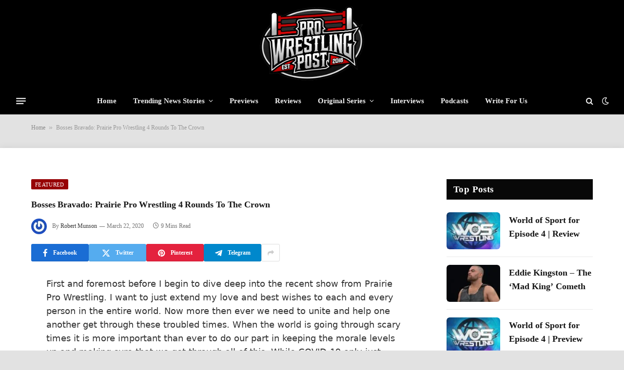

--- FILE ---
content_type: text/html; charset=UTF-8
request_url: https://prowrestlingpost.com/bosses-bravado-prairie-pro-wrestling-4-rounds-to-the-crown/
body_size: 24699
content:

<!DOCTYPE html>
<html lang="en-US" prefix="og: https://ogp.me/ns#" class="s-light site-s-light">

<head>

	<meta charset="UTF-8" />
	<meta name="viewport" content="width=device-width, initial-scale=1" />
	<link rel='dns-prefetch' href='//secure.gravatar.com'>
<!-- Google tag (gtag.js) consent mode dataLayer added by Site Kit -->
<script type="text/javascript" id="google_gtagjs-js-consent-mode-data-layer">
/* <![CDATA[ */
window.dataLayer = window.dataLayer || [];function gtag(){dataLayer.push(arguments);}
gtag('consent', 'default', {"ad_personalization":"denied","ad_storage":"denied","ad_user_data":"denied","analytics_storage":"denied","functionality_storage":"denied","security_storage":"denied","personalization_storage":"denied","region":["AT","BE","BG","CH","CY","CZ","DE","DK","EE","ES","FI","FR","GB","GR","HR","HU","IE","IS","IT","LI","LT","LU","LV","MT","NL","NO","PL","PT","RO","SE","SI","SK"],"wait_for_update":500});
window._googlesitekitConsentCategoryMap = {"statistics":["analytics_storage"],"marketing":["ad_storage","ad_user_data","ad_personalization"],"functional":["functionality_storage","security_storage"],"preferences":["personalization_storage"]};
window._googlesitekitConsents = {"ad_personalization":"denied","ad_storage":"denied","ad_user_data":"denied","analytics_storage":"denied","functionality_storage":"denied","security_storage":"denied","personalization_storage":"denied","region":["AT","BE","BG","CH","CY","CZ","DE","DK","EE","ES","FI","FR","GB","GR","HR","HU","IE","IS","IT","LI","LT","LU","LV","MT","NL","NO","PL","PT","RO","SE","SI","SK"],"wait_for_update":500};
/* ]]> */
</script>
<!-- End Google tag (gtag.js) consent mode dataLayer added by Site Kit -->

<!-- Search Engine Optimization by Rank Math - https://rankmath.com/ -->
<title>Bosses Bravado: Prairie Pro Wrestling 4 Rounds To The Crown - ProWrestlingPost.com</title><link rel="preload" href="https://prowrestlingpost.com/wp-content/uploads/2024/12/logo-test.png" as="image" fetchpriority="high"><link rel="preload" href="https://pbs.twimg.com/media/ERboNgLUEAEd1VO.jpg" as="image" fetchpriority="high"><link rel="preload" href="https://prowrestlingpost.com/wp-content/themes/smart-mag/css/icons/fonts/ts-icons.woff2?v3.1" as="font" crossorigin fetchpriority="high"><link rel="preload" href="https://prowrestlingpost.com/wp-content/themes/smart-mag/css/icons/fonts/ts-icons.woff2?v3.2" as="font" crossorigin fetchpriority="high"><style id="perfmatters-used-css">@-webkit-keyframes a{to{-webkit-transform:rotate(1turn);transform:rotate(1turn);}}@keyframes a{to{-webkit-transform:rotate(1turn);transform:rotate(1turn);}}@-webkit-keyframes b{0%{background-position:0 0;}to{background-position:30px 0;}}@keyframes b{0%{background-position:0 0;}to{background-position:30px 0;}}button::-moz-focus-inner{padding:0;border:0;}@keyframes rotateplane{0%{transform:perspective(120px) rotateX(0deg) rotateY(0deg);}50%{transform:perspective(120px) rotateX(-180.1deg) rotateY(0deg);}100%{transform:perspective(120px) rotateX(-180deg) rotateY(-179.9deg);}}</style><link rel="preload" as="font" href="https://prowrestlingpost.com/wp-content/themes/smart-mag/css/icons/fonts/ts-icons.woff2?v3.2" type="font/woff2" crossorigin="anonymous" />
<meta name="description" content="Robert returns to share the details of Prairie Pro Wrestling&#039;s recent event 4 Rounds To The Crown. A wonderful time was had by all."/>
<meta name="robots" content="follow, index, max-snippet:-1, max-video-preview:-1, max-image-preview:large"/>
<link rel="canonical" href="https://prowrestlingpost.com/bosses-bravado-prairie-pro-wrestling-4-rounds-to-the-crown/" />
<meta property="og:locale" content="en_US" />
<meta property="og:type" content="article" />
<meta property="og:title" content="Bosses Bravado: Prairie Pro Wrestling 4 Rounds To The Crown - ProWrestlingPost.com" />
<meta property="og:description" content="Robert returns to share the details of Prairie Pro Wrestling&#039;s recent event 4 Rounds To The Crown. A wonderful time was had by all." />
<meta property="og:url" content="https://prowrestlingpost.com/bosses-bravado-prairie-pro-wrestling-4-rounds-to-the-crown/" />
<meta property="og:site_name" content="ProWrestlingPost.com" />
<meta property="article:publisher" content="https://www.facebook.com/ProWrestlingPST/?ref=br_rs" />
<meta property="article:tag" content="Mike McSugar" />
<meta property="article:tag" content="Zoe Sager" />
<meta property="article:section" content="Featured" />
<meta property="article:published_time" content="2020-03-22T12:30:24-04:00" />
<meta name="twitter:card" content="summary_large_image" />
<meta name="twitter:title" content="Bosses Bravado: Prairie Pro Wrestling 4 Rounds To The Crown - ProWrestlingPost.com" />
<meta name="twitter:description" content="Robert returns to share the details of Prairie Pro Wrestling&#039;s recent event 4 Rounds To The Crown. A wonderful time was had by all." />
<meta name="twitter:site" content="@ProWrestlingPST" />
<meta name="twitter:creator" content="@ProWrestlingPST" />
<meta name="twitter:label1" content="Written by" />
<meta name="twitter:data1" content="Robert Munson" />
<meta name="twitter:label2" content="Time to read" />
<meta name="twitter:data2" content="8 minutes" />
<script type="application/ld+json" class="rank-math-schema">{"@context":"https://schema.org","@graph":[{"@type":["NewsMediaOrganization","Organization"],"@id":"https://prowrestlingpost.com/#organization","name":"Pro Wrestling Post","url":"https://prowrestlingpost.com","sameAs":["https://www.facebook.com/ProWrestlingPST/?ref=br_rs","https://twitter.com/ProWrestlingPST"],"logo":{"@type":"ImageObject","@id":"https://prowrestlingpost.com/#logo","url":"https://prowrestlingpost.com/wp-content/uploads/2020/06/pwp-final-2.png","contentUrl":"https://prowrestlingpost.com/wp-content/uploads/2020/06/pwp-final-2.png","caption":"Pro Wrestling Post","inLanguage":"en-US","width":"1924","height":"908"}},{"@type":"WebSite","@id":"https://prowrestlingpost.com/#website","url":"https://prowrestlingpost.com","name":"Pro Wrestling Post","publisher":{"@id":"https://prowrestlingpost.com/#organization"},"inLanguage":"en-US"},{"@type":"ImageObject","@id":"https://pbs.twimg.com/media/ERboNgLUEAEd1VO.jpg","url":"https://pbs.twimg.com/media/ERboNgLUEAEd1VO.jpg","width":"200","height":"200","inLanguage":"en-US"},{"@type":"BreadcrumbList","@id":"https://prowrestlingpost.com/bosses-bravado-prairie-pro-wrestling-4-rounds-to-the-crown/#breadcrumb","itemListElement":[{"@type":"ListItem","position":"1","item":{"@id":"https://prowrestlingpost.com","name":"Home"}},{"@type":"ListItem","position":"2","item":{"@id":"https://prowrestlingpost.com/bosses-bravado-prairie-pro-wrestling-4-rounds-to-the-crown/","name":"Bosses Bravado: Prairie Pro Wrestling 4 Rounds To The Crown"}}]},{"@type":"WebPage","@id":"https://prowrestlingpost.com/bosses-bravado-prairie-pro-wrestling-4-rounds-to-the-crown/#webpage","url":"https://prowrestlingpost.com/bosses-bravado-prairie-pro-wrestling-4-rounds-to-the-crown/","name":"Bosses Bravado: Prairie Pro Wrestling 4 Rounds To The Crown - ProWrestlingPost.com","datePublished":"2020-03-22T12:30:24-04:00","dateModified":"2020-03-22T12:30:24-04:00","isPartOf":{"@id":"https://prowrestlingpost.com/#website"},"primaryImageOfPage":{"@id":"https://pbs.twimg.com/media/ERboNgLUEAEd1VO.jpg"},"inLanguage":"en-US","breadcrumb":{"@id":"https://prowrestlingpost.com/bosses-bravado-prairie-pro-wrestling-4-rounds-to-the-crown/#breadcrumb"}},{"@type":"Person","@id":"https://prowrestlingpost.com/author/robert-munson/","name":"Robert Munson","description":"Bobby is the host of Ring Respect Radio. Bobby is also on the commentary team for HIW Wildside TV.","url":"https://prowrestlingpost.com/author/robert-munson/","image":{"@type":"ImageObject","@id":"https://secure.gravatar.com/avatar/d647fc52a6ce3b948db9a831c32c7f0282450ee00d703ddb73bb093705fd6014?s=96&amp;r=g","url":"https://secure.gravatar.com/avatar/d647fc52a6ce3b948db9a831c32c7f0282450ee00d703ddb73bb093705fd6014?s=96&amp;r=g","caption":"Robert Munson","inLanguage":"en-US"},"worksFor":{"@id":"https://prowrestlingpost.com/#organization"}},{"@type":"BlogPosting","headline":"Bosses Bravado: Prairie Pro Wrestling 4 Rounds To The Crown - ProWrestlingPost.com","keywords":"Prairie Pro","datePublished":"2020-03-22T12:30:24-04:00","dateModified":"2020-03-22T12:30:24-04:00","author":{"@id":"https://prowrestlingpost.com/author/robert-munson/","name":"Robert Munson"},"publisher":{"@id":"https://prowrestlingpost.com/#organization"},"description":"Robert returns to share the details of Prairie Pro Wrestling&#039;s recent event 4 Rounds To The Crown. A wonderful time was had by all.","name":"Bosses Bravado: Prairie Pro Wrestling 4 Rounds To The Crown - ProWrestlingPost.com","@id":"https://prowrestlingpost.com/bosses-bravado-prairie-pro-wrestling-4-rounds-to-the-crown/#richSnippet","isPartOf":{"@id":"https://prowrestlingpost.com/bosses-bravado-prairie-pro-wrestling-4-rounds-to-the-crown/#webpage"},"image":{"@id":"https://pbs.twimg.com/media/ERboNgLUEAEd1VO.jpg"},"inLanguage":"en-US","mainEntityOfPage":{"@id":"https://prowrestlingpost.com/bosses-bravado-prairie-pro-wrestling-4-rounds-to-the-crown/#webpage"}}]}</script>
<!-- /Rank Math WordPress SEO plugin -->

<link rel='dns-prefetch' href='//scripts.scriptwrapper.com' />
<link rel='dns-prefetch' href='//www.googletagmanager.com' />
<link rel='dns-prefetch' href='//stats.wp.com' />
<link rel='dns-prefetch' href='//fonts.googleapis.com' />
<link rel="alternate" type="application/rss+xml" title="ProWrestlingPost.com &raquo; Feed" href="https://prowrestlingpost.com/feed/" />
<link rel="alternate" type="application/rss+xml" title="ProWrestlingPost.com &raquo; Comments Feed" href="https://prowrestlingpost.com/comments/feed/" />
<link rel="alternate" title="oEmbed (JSON)" type="application/json+oembed" href="https://prowrestlingpost.com/wp-json/oembed/1.0/embed?url=https%3A%2F%2Fprowrestlingpost.com%2Fbosses-bravado-prairie-pro-wrestling-4-rounds-to-the-crown%2F" />
<link rel="alternate" title="oEmbed (XML)" type="text/xml+oembed" href="https://prowrestlingpost.com/wp-json/oembed/1.0/embed?url=https%3A%2F%2Fprowrestlingpost.com%2Fbosses-bravado-prairie-pro-wrestling-4-rounds-to-the-crown%2F&#038;format=xml" />
<link rel="alternate" type="application/rss+xml" title="ProWrestlingPost.com &raquo; Stories Feed" href="https://prowrestlingpost.com/web-stories/feed/"><style id='wp-img-auto-sizes-contain-inline-css' type='text/css'>
img:is([sizes=auto i],[sizes^="auto," i]){contain-intrinsic-size:3000px 1500px}
/*# sourceURL=wp-img-auto-sizes-contain-inline-css */
</style>
<link rel='stylesheet' id='wp-block-library-css' href='https://prowrestlingpost.com/wp-includes/css/dist/block-library/style.min.css?ver=6.9' type='text/css' media='all' />
<style id='classic-theme-styles-inline-css' type='text/css'>
/*! This file is auto-generated */
.wp-block-button__link{color:#fff;background-color:#32373c;border-radius:9999px;box-shadow:none;text-decoration:none;padding:calc(.667em + 2px) calc(1.333em + 2px);font-size:1.125em}.wp-block-file__button{background:#32373c;color:#fff;text-decoration:none}
/*# sourceURL=/wp-includes/css/classic-themes.min.css */
</style>
<link rel="stylesheet" id="mediaelement-css" type="text/css" media="all" data-pmdelayedstyle="https://prowrestlingpost.com/wp-includes/js/mediaelement/mediaelementplayer-legacy.min.css?ver=4.2.17">
<link rel="stylesheet" id="wp-mediaelement-css" type="text/css" media="all" data-pmdelayedstyle="https://prowrestlingpost.com/wp-includes/js/mediaelement/wp-mediaelement.min.css?ver=6.9">
<style id='jetpack-sharing-buttons-style-inline-css' type='text/css'>
.jetpack-sharing-buttons__services-list{display:flex;flex-direction:row;flex-wrap:wrap;gap:0;list-style-type:none;margin:5px;padding:0}.jetpack-sharing-buttons__services-list.has-small-icon-size{font-size:12px}.jetpack-sharing-buttons__services-list.has-normal-icon-size{font-size:16px}.jetpack-sharing-buttons__services-list.has-large-icon-size{font-size:24px}.jetpack-sharing-buttons__services-list.has-huge-icon-size{font-size:36px}@media print{.jetpack-sharing-buttons__services-list{display:none!important}}.editor-styles-wrapper .wp-block-jetpack-sharing-buttons{gap:0;padding-inline-start:0}ul.jetpack-sharing-buttons__services-list.has-background{padding:1.25em 2.375em}
/*# sourceURL=https://prowrestlingpost.com/wp-content/plugins/jetpack/_inc/blocks/sharing-buttons/view.css */
</style>
<style id='global-styles-inline-css' type='text/css'>
:root{--wp--preset--aspect-ratio--square: 1;--wp--preset--aspect-ratio--4-3: 4/3;--wp--preset--aspect-ratio--3-4: 3/4;--wp--preset--aspect-ratio--3-2: 3/2;--wp--preset--aspect-ratio--2-3: 2/3;--wp--preset--aspect-ratio--16-9: 16/9;--wp--preset--aspect-ratio--9-16: 9/16;--wp--preset--color--black: #000000;--wp--preset--color--cyan-bluish-gray: #abb8c3;--wp--preset--color--white: #ffffff;--wp--preset--color--pale-pink: #f78da7;--wp--preset--color--vivid-red: #cf2e2e;--wp--preset--color--luminous-vivid-orange: #ff6900;--wp--preset--color--luminous-vivid-amber: #fcb900;--wp--preset--color--light-green-cyan: #7bdcb5;--wp--preset--color--vivid-green-cyan: #00d084;--wp--preset--color--pale-cyan-blue: #8ed1fc;--wp--preset--color--vivid-cyan-blue: #0693e3;--wp--preset--color--vivid-purple: #9b51e0;--wp--preset--gradient--vivid-cyan-blue-to-vivid-purple: linear-gradient(135deg,rgb(6,147,227) 0%,rgb(155,81,224) 100%);--wp--preset--gradient--light-green-cyan-to-vivid-green-cyan: linear-gradient(135deg,rgb(122,220,180) 0%,rgb(0,208,130) 100%);--wp--preset--gradient--luminous-vivid-amber-to-luminous-vivid-orange: linear-gradient(135deg,rgb(252,185,0) 0%,rgb(255,105,0) 100%);--wp--preset--gradient--luminous-vivid-orange-to-vivid-red: linear-gradient(135deg,rgb(255,105,0) 0%,rgb(207,46,46) 100%);--wp--preset--gradient--very-light-gray-to-cyan-bluish-gray: linear-gradient(135deg,rgb(238,238,238) 0%,rgb(169,184,195) 100%);--wp--preset--gradient--cool-to-warm-spectrum: linear-gradient(135deg,rgb(74,234,220) 0%,rgb(151,120,209) 20%,rgb(207,42,186) 40%,rgb(238,44,130) 60%,rgb(251,105,98) 80%,rgb(254,248,76) 100%);--wp--preset--gradient--blush-light-purple: linear-gradient(135deg,rgb(255,206,236) 0%,rgb(152,150,240) 100%);--wp--preset--gradient--blush-bordeaux: linear-gradient(135deg,rgb(254,205,165) 0%,rgb(254,45,45) 50%,rgb(107,0,62) 100%);--wp--preset--gradient--luminous-dusk: linear-gradient(135deg,rgb(255,203,112) 0%,rgb(199,81,192) 50%,rgb(65,88,208) 100%);--wp--preset--gradient--pale-ocean: linear-gradient(135deg,rgb(255,245,203) 0%,rgb(182,227,212) 50%,rgb(51,167,181) 100%);--wp--preset--gradient--electric-grass: linear-gradient(135deg,rgb(202,248,128) 0%,rgb(113,206,126) 100%);--wp--preset--gradient--midnight: linear-gradient(135deg,rgb(2,3,129) 0%,rgb(40,116,252) 100%);--wp--preset--font-size--small: 13px;--wp--preset--font-size--medium: 20px;--wp--preset--font-size--large: 36px;--wp--preset--font-size--x-large: 42px;--wp--preset--spacing--20: 0.44rem;--wp--preset--spacing--30: 0.67rem;--wp--preset--spacing--40: 1rem;--wp--preset--spacing--50: 1.5rem;--wp--preset--spacing--60: 2.25rem;--wp--preset--spacing--70: 3.38rem;--wp--preset--spacing--80: 5.06rem;--wp--preset--shadow--natural: 6px 6px 9px rgba(0, 0, 0, 0.2);--wp--preset--shadow--deep: 12px 12px 50px rgba(0, 0, 0, 0.4);--wp--preset--shadow--sharp: 6px 6px 0px rgba(0, 0, 0, 0.2);--wp--preset--shadow--outlined: 6px 6px 0px -3px rgb(255, 255, 255), 6px 6px rgb(0, 0, 0);--wp--preset--shadow--crisp: 6px 6px 0px rgb(0, 0, 0);}:where(.is-layout-flex){gap: 0.5em;}:where(.is-layout-grid){gap: 0.5em;}body .is-layout-flex{display: flex;}.is-layout-flex{flex-wrap: wrap;align-items: center;}.is-layout-flex > :is(*, div){margin: 0;}body .is-layout-grid{display: grid;}.is-layout-grid > :is(*, div){margin: 0;}:where(.wp-block-columns.is-layout-flex){gap: 2em;}:where(.wp-block-columns.is-layout-grid){gap: 2em;}:where(.wp-block-post-template.is-layout-flex){gap: 1.25em;}:where(.wp-block-post-template.is-layout-grid){gap: 1.25em;}.has-black-color{color: var(--wp--preset--color--black) !important;}.has-cyan-bluish-gray-color{color: var(--wp--preset--color--cyan-bluish-gray) !important;}.has-white-color{color: var(--wp--preset--color--white) !important;}.has-pale-pink-color{color: var(--wp--preset--color--pale-pink) !important;}.has-vivid-red-color{color: var(--wp--preset--color--vivid-red) !important;}.has-luminous-vivid-orange-color{color: var(--wp--preset--color--luminous-vivid-orange) !important;}.has-luminous-vivid-amber-color{color: var(--wp--preset--color--luminous-vivid-amber) !important;}.has-light-green-cyan-color{color: var(--wp--preset--color--light-green-cyan) !important;}.has-vivid-green-cyan-color{color: var(--wp--preset--color--vivid-green-cyan) !important;}.has-pale-cyan-blue-color{color: var(--wp--preset--color--pale-cyan-blue) !important;}.has-vivid-cyan-blue-color{color: var(--wp--preset--color--vivid-cyan-blue) !important;}.has-vivid-purple-color{color: var(--wp--preset--color--vivid-purple) !important;}.has-black-background-color{background-color: var(--wp--preset--color--black) !important;}.has-cyan-bluish-gray-background-color{background-color: var(--wp--preset--color--cyan-bluish-gray) !important;}.has-white-background-color{background-color: var(--wp--preset--color--white) !important;}.has-pale-pink-background-color{background-color: var(--wp--preset--color--pale-pink) !important;}.has-vivid-red-background-color{background-color: var(--wp--preset--color--vivid-red) !important;}.has-luminous-vivid-orange-background-color{background-color: var(--wp--preset--color--luminous-vivid-orange) !important;}.has-luminous-vivid-amber-background-color{background-color: var(--wp--preset--color--luminous-vivid-amber) !important;}.has-light-green-cyan-background-color{background-color: var(--wp--preset--color--light-green-cyan) !important;}.has-vivid-green-cyan-background-color{background-color: var(--wp--preset--color--vivid-green-cyan) !important;}.has-pale-cyan-blue-background-color{background-color: var(--wp--preset--color--pale-cyan-blue) !important;}.has-vivid-cyan-blue-background-color{background-color: var(--wp--preset--color--vivid-cyan-blue) !important;}.has-vivid-purple-background-color{background-color: var(--wp--preset--color--vivid-purple) !important;}.has-black-border-color{border-color: var(--wp--preset--color--black) !important;}.has-cyan-bluish-gray-border-color{border-color: var(--wp--preset--color--cyan-bluish-gray) !important;}.has-white-border-color{border-color: var(--wp--preset--color--white) !important;}.has-pale-pink-border-color{border-color: var(--wp--preset--color--pale-pink) !important;}.has-vivid-red-border-color{border-color: var(--wp--preset--color--vivid-red) !important;}.has-luminous-vivid-orange-border-color{border-color: var(--wp--preset--color--luminous-vivid-orange) !important;}.has-luminous-vivid-amber-border-color{border-color: var(--wp--preset--color--luminous-vivid-amber) !important;}.has-light-green-cyan-border-color{border-color: var(--wp--preset--color--light-green-cyan) !important;}.has-vivid-green-cyan-border-color{border-color: var(--wp--preset--color--vivid-green-cyan) !important;}.has-pale-cyan-blue-border-color{border-color: var(--wp--preset--color--pale-cyan-blue) !important;}.has-vivid-cyan-blue-border-color{border-color: var(--wp--preset--color--vivid-cyan-blue) !important;}.has-vivid-purple-border-color{border-color: var(--wp--preset--color--vivid-purple) !important;}.has-vivid-cyan-blue-to-vivid-purple-gradient-background{background: var(--wp--preset--gradient--vivid-cyan-blue-to-vivid-purple) !important;}.has-light-green-cyan-to-vivid-green-cyan-gradient-background{background: var(--wp--preset--gradient--light-green-cyan-to-vivid-green-cyan) !important;}.has-luminous-vivid-amber-to-luminous-vivid-orange-gradient-background{background: var(--wp--preset--gradient--luminous-vivid-amber-to-luminous-vivid-orange) !important;}.has-luminous-vivid-orange-to-vivid-red-gradient-background{background: var(--wp--preset--gradient--luminous-vivid-orange-to-vivid-red) !important;}.has-very-light-gray-to-cyan-bluish-gray-gradient-background{background: var(--wp--preset--gradient--very-light-gray-to-cyan-bluish-gray) !important;}.has-cool-to-warm-spectrum-gradient-background{background: var(--wp--preset--gradient--cool-to-warm-spectrum) !important;}.has-blush-light-purple-gradient-background{background: var(--wp--preset--gradient--blush-light-purple) !important;}.has-blush-bordeaux-gradient-background{background: var(--wp--preset--gradient--blush-bordeaux) !important;}.has-luminous-dusk-gradient-background{background: var(--wp--preset--gradient--luminous-dusk) !important;}.has-pale-ocean-gradient-background{background: var(--wp--preset--gradient--pale-ocean) !important;}.has-electric-grass-gradient-background{background: var(--wp--preset--gradient--electric-grass) !important;}.has-midnight-gradient-background{background: var(--wp--preset--gradient--midnight) !important;}.has-small-font-size{font-size: var(--wp--preset--font-size--small) !important;}.has-medium-font-size{font-size: var(--wp--preset--font-size--medium) !important;}.has-large-font-size{font-size: var(--wp--preset--font-size--large) !important;}.has-x-large-font-size{font-size: var(--wp--preset--font-size--x-large) !important;}
:where(.wp-block-post-template.is-layout-flex){gap: 1.25em;}:where(.wp-block-post-template.is-layout-grid){gap: 1.25em;}
:where(.wp-block-term-template.is-layout-flex){gap: 1.25em;}:where(.wp-block-term-template.is-layout-grid){gap: 1.25em;}
:where(.wp-block-columns.is-layout-flex){gap: 2em;}:where(.wp-block-columns.is-layout-grid){gap: 2em;}
:root :where(.wp-block-pullquote){font-size: 1.5em;line-height: 1.6;}
/*# sourceURL=global-styles-inline-css */
</style>
<link rel="stylesheet" id="smartmag-core-css" href="https://prowrestlingpost.com/wp-content/cache/perfmatters/prowrestlingpost.com/minify/d9741a24875b.style.min.css?ver=10.2.1" type="text/css" media="all">
<style id='smartmag-core-inline-css' type='text/css'>
:root { --c-main: #970205;
--c-main-rgb: 151,2,5;
--text-font: "Source Sans 3", system-ui, -apple-system, "Segoe UI", Arial, sans-serif;
--body-font: "Source Sans 3", system-ui, -apple-system, "Segoe UI", Arial, sans-serif;
--ui-font: "Source Serif 4", Georgia, serif;
--title-font: "Source Serif 4", Georgia, serif;
--h-font: "Source Serif 4", Georgia, serif;
--title-size-xs: 18px;
--title-size-s: 16px;
--title-size-n: 16px;
--title-size-m: 16px;
--title-size-l: 18px;
--title-size-xl: 0px;
--main-width: 1310px;
--excerpt-size: 13px;
--post-content-gaps: 1.4em; }
.s-light body { background-color: #e2e2e2; }
.post-title:not(._) { font-size: 18px; line-height: 1.6; }
:root { --wrap-padding: 120px; }
:root { --sidebar-width: 300px; }
.ts-row, .has-el-gap { --sidebar-c-width: calc(var(--sidebar-width) + var(--grid-gutter-h) + var(--sidebar-c-pad)); }
.smart-head-main .smart-head-mid { --head-h: 180px; background-color: #000000; border-top-color: #dd3333; }
.s-dark .smart-head-main .smart-head-bot,
.smart-head-main .s-dark.smart-head-bot { background-color: #000000; }
.smart-head-main .smart-head-bot { border-top-width: 0px; }
.smart-head-mobile .smart-head-mid { background-color: #ffffff; }
.s-dark .off-canvas, .off-canvas.s-dark { background-color: #0f0007; }
.navigation-small .menu > li > a { font-weight: 500; }
.s-dark .navigation-small { --c-nav-hov: #ffffff; }
.s-dark .smart-head-main .spc-social,
.smart-head-main .s-dark .spc-social { --c-spc-social: rgba(255,255,255,0.8); --c-spc-social-hov: #ffffff; }
.smart-head-main .offcanvas-toggle { transform: scale(0.75); }
.smart-head .ts-button1:not(._) { color: #f80759; }
.smart-head .ts-button1 { background-color: #ffffff; }
.post-meta .meta-item, .post-meta .text-in { font-size: 11px; }
.post-meta .post-author > a { color: #353535; }
.s-dark .post-meta .post-author > a { color: #e0e0e0; }
.post-meta .post-cat > a { color: #353535; }
.s-dark .post-meta .post-cat > a { color: #e0e0e0; }
.l-post { --media-radius: 6px; }
.cat-labels .category { line-height: 1.85; border-radius: 2px; padding-top: 1px; }
.block-head-b .heading { font-size: 23px; text-transform: initial; }
.block-head-g .heading { font-size: 19px; font-weight: 600; text-transform: initial; }
.block-head-i .heading { font-size: 22px; font-weight: bold; text-transform: initial; letter-spacing: -0.01em; }
.block-head-i { --line-weight: 5px; }
.loop-grid-base .post-title { font-size: 19px; }
.has-nums-a .l-post .post-title:before,
.has-nums-b .l-post .content:before { font-size: 30px; font-weight: normal; line-height: 2; }
.has-nums:not(.has-nums-c) { --num-color: var(--c-main); }
.has-nums-a .l-post .post-title:before,
.has-nums-b .l-post .content:before { content: counter(ts-loop) "/"; }
.post-meta-single .meta-item, .post-meta-single .text-in { font-size: 12px; }
.entry-content { font-size: 18px; font-weight: normal; line-height: 1.6; }
.post-content h1, .post-content h2, .post-content h3, .post-content h4, .post-content h5, .post-content h6 { line-height: 1.6; letter-spacing: 0em; text-transform: initial; }
.entry-content p { --post-content-gaps: 1.3em; }
.post-share-b:not(.is-not-global) { --service-height: 36px; --service-width: 118px; --service-min-width: initial; }
.post-share-b:not(.is-not-global) .show-more { width: 38px; min-width: 38px; }
.post-share-b:not(.is-not-global) { --service-b-radius: 3px; }
.post-share-b:not(.is-not-global) .service .label { font-size: 12px; }
.site-s-light .s-head-modern .sub-title { color: #4f4f4f; }
.site-s-light .s-head-modern-a .post-meta { --c-post-meta: #727272; }
@media (min-width: 941px) and (max-width: 1200px) { .ts-row, .has-el-gap { --sidebar-c-width: calc(var(--sidebar-width) + var(--grid-gutter-h) + var(--sidebar-c-pad)); } }
@media (min-width: 768px) and (max-width: 940px) { .post-title:not(._) { font-size: 18px; line-height: 1.6; }
.ts-contain, .main { padding-left: 35px; padding-right: 35px; }
.layout-boxed-inner { --wrap-padding: 35px; }
:root { --wrap-padding: 35px; }
.has-nums-a .l-post .post-title:before,
.has-nums-b .l-post .content:before { line-height: 2; }
.entry-content { font-size: 18px; line-height: 1.6; }
.post-content h1, .post-content h2, .post-content h3, .post-content h4, .post-content h5, .post-content h6 { line-height: 1.6; letter-spacing: 0.01em; } }
@media (max-width: 767px) { .post-title:not(._) { font-size: 18px; line-height: 1.6; }
.ts-contain, .main { padding-left: 25px; padding-right: 25px; }
.layout-boxed-inner { --wrap-padding: 25px; }
:root { --wrap-padding: 25px; }
.entry-content { font-size: 18px; line-height: 1.6; }
.post-content h1, .post-content h2, .post-content h3, .post-content h4, .post-content h5, .post-content h6 { line-height: 1.6; letter-spacing: 0em; } }
@media (min-width: 940px) and (max-width: 1300px) { :root { --wrap-padding: min(120px, 5vw); } }


/*# sourceURL=smartmag-core-inline-css */
</style>
<link rel="stylesheet" id="smartmag-magnific-popup-css" type="text/css" media="all" data-pmdelayedstyle="https://prowrestlingpost.com/wp-content/cache/perfmatters/prowrestlingpost.com/minify/1c440c7e2aa4.lightbox.min.css?ver=10.2.1">
<link rel="stylesheet" id="smartmag-icons-css" href="https://prowrestlingpost.com/wp-content/cache/perfmatters/prowrestlingpost.com/minify/f78f2e7392fd.icons.min.css?ver=10.2.1" type="text/css" media="all">
<link rel="stylesheet" id="smart-mag-child-css" type="text/css" media="all" data-pmdelayedstyle="https://prowrestlingpost.com/wp-content/cache/perfmatters/prowrestlingpost.com/minify/09a7e97e6f49.style.min.css?ver=1.0">
<style type="text/css">@font-face {font-family:Source Sans 3;font-style:normal;font-weight:400;src:url(/cf-fonts/s/source-sans-3/5.0.18/cyrillic/400/normal.woff2);unicode-range:U+0301,U+0400-045F,U+0490-0491,U+04B0-04B1,U+2116;font-display:swap;}@font-face {font-family:Source Sans 3;font-style:normal;font-weight:400;src:url(/cf-fonts/s/source-sans-3/5.0.18/cyrillic-ext/400/normal.woff2);unicode-range:U+0460-052F,U+1C80-1C88,U+20B4,U+2DE0-2DFF,U+A640-A69F,U+FE2E-FE2F;font-display:swap;}@font-face {font-family:Source Sans 3;font-style:normal;font-weight:400;src:url(/cf-fonts/s/source-sans-3/5.0.18/greek/400/normal.woff2);unicode-range:U+0370-03FF;font-display:swap;}@font-face {font-family:Source Sans 3;font-style:normal;font-weight:400;src:url(/cf-fonts/s/source-sans-3/5.0.18/latin-ext/400/normal.woff2);unicode-range:U+0100-02AF,U+0304,U+0308,U+0329,U+1E00-1E9F,U+1EF2-1EFF,U+2020,U+20A0-20AB,U+20AD-20CF,U+2113,U+2C60-2C7F,U+A720-A7FF;font-display:swap;}@font-face {font-family:Source Sans 3;font-style:normal;font-weight:400;src:url(/cf-fonts/s/source-sans-3/5.0.18/greek-ext/400/normal.woff2);unicode-range:U+1F00-1FFF;font-display:swap;}@font-face {font-family:Source Sans 3;font-style:normal;font-weight:400;src:url(/cf-fonts/s/source-sans-3/5.0.18/latin/400/normal.woff2);unicode-range:U+0000-00FF,U+0131,U+0152-0153,U+02BB-02BC,U+02C6,U+02DA,U+02DC,U+0304,U+0308,U+0329,U+2000-206F,U+2074,U+20AC,U+2122,U+2191,U+2193,U+2212,U+2215,U+FEFF,U+FFFD;font-display:swap;}@font-face {font-family:Source Sans 3;font-style:normal;font-weight:400;src:url(/cf-fonts/s/source-sans-3/5.0.18/vietnamese/400/normal.woff2);unicode-range:U+0102-0103,U+0110-0111,U+0128-0129,U+0168-0169,U+01A0-01A1,U+01AF-01B0,U+0300-0301,U+0303-0304,U+0308-0309,U+0323,U+0329,U+1EA0-1EF9,U+20AB;font-display:swap;}@font-face {font-family:Source Sans 3;font-style:normal;font-weight:500;src:url(/cf-fonts/s/source-sans-3/5.0.18/vietnamese/500/normal.woff2);unicode-range:U+0102-0103,U+0110-0111,U+0128-0129,U+0168-0169,U+01A0-01A1,U+01AF-01B0,U+0300-0301,U+0303-0304,U+0308-0309,U+0323,U+0329,U+1EA0-1EF9,U+20AB;font-display:swap;}@font-face {font-family:Source Sans 3;font-style:normal;font-weight:500;src:url(/cf-fonts/s/source-sans-3/5.0.18/greek/500/normal.woff2);unicode-range:U+0370-03FF;font-display:swap;}@font-face {font-family:Source Sans 3;font-style:normal;font-weight:500;src:url(/cf-fonts/s/source-sans-3/5.0.18/cyrillic/500/normal.woff2);unicode-range:U+0301,U+0400-045F,U+0490-0491,U+04B0-04B1,U+2116;font-display:swap;}@font-face {font-family:Source Sans 3;font-style:normal;font-weight:500;src:url(/cf-fonts/s/source-sans-3/5.0.18/latin/500/normal.woff2);unicode-range:U+0000-00FF,U+0131,U+0152-0153,U+02BB-02BC,U+02C6,U+02DA,U+02DC,U+0304,U+0308,U+0329,U+2000-206F,U+2074,U+20AC,U+2122,U+2191,U+2193,U+2212,U+2215,U+FEFF,U+FFFD;font-display:swap;}@font-face {font-family:Source Sans 3;font-style:normal;font-weight:500;src:url(/cf-fonts/s/source-sans-3/5.0.18/cyrillic-ext/500/normal.woff2);unicode-range:U+0460-052F,U+1C80-1C88,U+20B4,U+2DE0-2DFF,U+A640-A69F,U+FE2E-FE2F;font-display:swap;}@font-face {font-family:Source Sans 3;font-style:normal;font-weight:500;src:url(/cf-fonts/s/source-sans-3/5.0.18/greek-ext/500/normal.woff2);unicode-range:U+1F00-1FFF;font-display:swap;}@font-face {font-family:Source Sans 3;font-style:normal;font-weight:500;src:url(/cf-fonts/s/source-sans-3/5.0.18/latin-ext/500/normal.woff2);unicode-range:U+0100-02AF,U+0304,U+0308,U+0329,U+1E00-1E9F,U+1EF2-1EFF,U+2020,U+20A0-20AB,U+20AD-20CF,U+2113,U+2C60-2C7F,U+A720-A7FF;font-display:swap;}@font-face {font-family:Source Sans 3;font-style:normal;font-weight:600;src:url(/cf-fonts/s/source-sans-3/5.0.18/latin-ext/600/normal.woff2);unicode-range:U+0100-02AF,U+0304,U+0308,U+0329,U+1E00-1E9F,U+1EF2-1EFF,U+2020,U+20A0-20AB,U+20AD-20CF,U+2113,U+2C60-2C7F,U+A720-A7FF;font-display:swap;}@font-face {font-family:Source Sans 3;font-style:normal;font-weight:600;src:url(/cf-fonts/s/source-sans-3/5.0.18/greek-ext/600/normal.woff2);unicode-range:U+1F00-1FFF;font-display:swap;}@font-face {font-family:Source Sans 3;font-style:normal;font-weight:600;src:url(/cf-fonts/s/source-sans-3/5.0.18/latin/600/normal.woff2);unicode-range:U+0000-00FF,U+0131,U+0152-0153,U+02BB-02BC,U+02C6,U+02DA,U+02DC,U+0304,U+0308,U+0329,U+2000-206F,U+2074,U+20AC,U+2122,U+2191,U+2193,U+2212,U+2215,U+FEFF,U+FFFD;font-display:swap;}@font-face {font-family:Source Sans 3;font-style:normal;font-weight:600;src:url(/cf-fonts/s/source-sans-3/5.0.18/vietnamese/600/normal.woff2);unicode-range:U+0102-0103,U+0110-0111,U+0128-0129,U+0168-0169,U+01A0-01A1,U+01AF-01B0,U+0300-0301,U+0303-0304,U+0308-0309,U+0323,U+0329,U+1EA0-1EF9,U+20AB;font-display:swap;}@font-face {font-family:Source Sans 3;font-style:normal;font-weight:600;src:url(/cf-fonts/s/source-sans-3/5.0.18/cyrillic/600/normal.woff2);unicode-range:U+0301,U+0400-045F,U+0490-0491,U+04B0-04B1,U+2116;font-display:swap;}@font-face {font-family:Source Sans 3;font-style:normal;font-weight:600;src:url(/cf-fonts/s/source-sans-3/5.0.18/cyrillic-ext/600/normal.woff2);unicode-range:U+0460-052F,U+1C80-1C88,U+20B4,U+2DE0-2DFF,U+A640-A69F,U+FE2E-FE2F;font-display:swap;}@font-face {font-family:Source Sans 3;font-style:normal;font-weight:600;src:url(/cf-fonts/s/source-sans-3/5.0.18/greek/600/normal.woff2);unicode-range:U+0370-03FF;font-display:swap;}@font-face {font-family:Source Sans 3;font-style:normal;font-weight:700;src:url(/cf-fonts/s/source-sans-3/5.0.18/latin-ext/700/normal.woff2);unicode-range:U+0100-02AF,U+0304,U+0308,U+0329,U+1E00-1E9F,U+1EF2-1EFF,U+2020,U+20A0-20AB,U+20AD-20CF,U+2113,U+2C60-2C7F,U+A720-A7FF;font-display:swap;}@font-face {font-family:Source Sans 3;font-style:normal;font-weight:700;src:url(/cf-fonts/s/source-sans-3/5.0.18/greek/700/normal.woff2);unicode-range:U+0370-03FF;font-display:swap;}@font-face {font-family:Source Sans 3;font-style:normal;font-weight:700;src:url(/cf-fonts/s/source-sans-3/5.0.18/vietnamese/700/normal.woff2);unicode-range:U+0102-0103,U+0110-0111,U+0128-0129,U+0168-0169,U+01A0-01A1,U+01AF-01B0,U+0300-0301,U+0303-0304,U+0308-0309,U+0323,U+0329,U+1EA0-1EF9,U+20AB;font-display:swap;}@font-face {font-family:Source Sans 3;font-style:normal;font-weight:700;src:url(/cf-fonts/s/source-sans-3/5.0.18/cyrillic/700/normal.woff2);unicode-range:U+0301,U+0400-045F,U+0490-0491,U+04B0-04B1,U+2116;font-display:swap;}@font-face {font-family:Source Sans 3;font-style:normal;font-weight:700;src:url(/cf-fonts/s/source-sans-3/5.0.18/greek-ext/700/normal.woff2);unicode-range:U+1F00-1FFF;font-display:swap;}@font-face {font-family:Source Sans 3;font-style:normal;font-weight:700;src:url(/cf-fonts/s/source-sans-3/5.0.18/latin/700/normal.woff2);unicode-range:U+0000-00FF,U+0131,U+0152-0153,U+02BB-02BC,U+02C6,U+02DA,U+02DC,U+0304,U+0308,U+0329,U+2000-206F,U+2074,U+20AC,U+2122,U+2191,U+2193,U+2212,U+2215,U+FEFF,U+FFFD;font-display:swap;}@font-face {font-family:Source Sans 3;font-style:normal;font-weight:700;src:url(/cf-fonts/s/source-sans-3/5.0.18/cyrillic-ext/700/normal.woff2);unicode-range:U+0460-052F,U+1C80-1C88,U+20B4,U+2DE0-2DFF,U+A640-A69F,U+FE2E-FE2F;font-display:swap;}@font-face {font-family:Source Serif 4;font-style:normal;font-weight:400;src:url(/cf-fonts/s/source-serif-4/5.0.16/cyrillic-ext/400/normal.woff2);unicode-range:U+0460-052F,U+1C80-1C88,U+20B4,U+2DE0-2DFF,U+A640-A69F,U+FE2E-FE2F;font-display:swap;}@font-face {font-family:Source Serif 4;font-style:normal;font-weight:400;src:url(/cf-fonts/s/source-serif-4/5.0.16/cyrillic/400/normal.woff2);unicode-range:U+0301,U+0400-045F,U+0490-0491,U+04B0-04B1,U+2116;font-display:swap;}@font-face {font-family:Source Serif 4;font-style:normal;font-weight:400;src:url(/cf-fonts/s/source-serif-4/5.0.16/greek/400/normal.woff2);unicode-range:U+0370-03FF;font-display:swap;}@font-face {font-family:Source Serif 4;font-style:normal;font-weight:400;src:url(/cf-fonts/s/source-serif-4/5.0.16/latin/400/normal.woff2);unicode-range:U+0000-00FF,U+0131,U+0152-0153,U+02BB-02BC,U+02C6,U+02DA,U+02DC,U+0304,U+0308,U+0329,U+2000-206F,U+2074,U+20AC,U+2122,U+2191,U+2193,U+2212,U+2215,U+FEFF,U+FFFD;font-display:swap;}@font-face {font-family:Source Serif 4;font-style:normal;font-weight:400;src:url(/cf-fonts/s/source-serif-4/5.0.16/latin-ext/400/normal.woff2);unicode-range:U+0100-02AF,U+0304,U+0308,U+0329,U+1E00-1E9F,U+1EF2-1EFF,U+2020,U+20A0-20AB,U+20AD-20CF,U+2113,U+2C60-2C7F,U+A720-A7FF;font-display:swap;}@font-face {font-family:Source Serif 4;font-style:normal;font-weight:400;src:url(/cf-fonts/s/source-serif-4/5.0.16/vietnamese/400/normal.woff2);unicode-range:U+0102-0103,U+0110-0111,U+0128-0129,U+0168-0169,U+01A0-01A1,U+01AF-01B0,U+0300-0301,U+0303-0304,U+0308-0309,U+0323,U+0329,U+1EA0-1EF9,U+20AB;font-display:swap;}@font-face {font-family:Source Serif 4;font-style:normal;font-weight:500;src:url(/cf-fonts/s/source-serif-4/5.0.16/vietnamese/500/normal.woff2);unicode-range:U+0102-0103,U+0110-0111,U+0128-0129,U+0168-0169,U+01A0-01A1,U+01AF-01B0,U+0300-0301,U+0303-0304,U+0308-0309,U+0323,U+0329,U+1EA0-1EF9,U+20AB;font-display:swap;}@font-face {font-family:Source Serif 4;font-style:normal;font-weight:500;src:url(/cf-fonts/s/source-serif-4/5.0.16/cyrillic-ext/500/normal.woff2);unicode-range:U+0460-052F,U+1C80-1C88,U+20B4,U+2DE0-2DFF,U+A640-A69F,U+FE2E-FE2F;font-display:swap;}@font-face {font-family:Source Serif 4;font-style:normal;font-weight:500;src:url(/cf-fonts/s/source-serif-4/5.0.16/greek/500/normal.woff2);unicode-range:U+0370-03FF;font-display:swap;}@font-face {font-family:Source Serif 4;font-style:normal;font-weight:500;src:url(/cf-fonts/s/source-serif-4/5.0.16/cyrillic/500/normal.woff2);unicode-range:U+0301,U+0400-045F,U+0490-0491,U+04B0-04B1,U+2116;font-display:swap;}@font-face {font-family:Source Serif 4;font-style:normal;font-weight:500;src:url(/cf-fonts/s/source-serif-4/5.0.16/latin/500/normal.woff2);unicode-range:U+0000-00FF,U+0131,U+0152-0153,U+02BB-02BC,U+02C6,U+02DA,U+02DC,U+0304,U+0308,U+0329,U+2000-206F,U+2074,U+20AC,U+2122,U+2191,U+2193,U+2212,U+2215,U+FEFF,U+FFFD;font-display:swap;}@font-face {font-family:Source Serif 4;font-style:normal;font-weight:500;src:url(/cf-fonts/s/source-serif-4/5.0.16/latin-ext/500/normal.woff2);unicode-range:U+0100-02AF,U+0304,U+0308,U+0329,U+1E00-1E9F,U+1EF2-1EFF,U+2020,U+20A0-20AB,U+20AD-20CF,U+2113,U+2C60-2C7F,U+A720-A7FF;font-display:swap;}@font-face {font-family:Source Serif 4;font-style:normal;font-weight:600;src:url(/cf-fonts/s/source-serif-4/5.0.16/latin/600/normal.woff2);unicode-range:U+0000-00FF,U+0131,U+0152-0153,U+02BB-02BC,U+02C6,U+02DA,U+02DC,U+0304,U+0308,U+0329,U+2000-206F,U+2074,U+20AC,U+2122,U+2191,U+2193,U+2212,U+2215,U+FEFF,U+FFFD;font-display:swap;}@font-face {font-family:Source Serif 4;font-style:normal;font-weight:600;src:url(/cf-fonts/s/source-serif-4/5.0.16/cyrillic-ext/600/normal.woff2);unicode-range:U+0460-052F,U+1C80-1C88,U+20B4,U+2DE0-2DFF,U+A640-A69F,U+FE2E-FE2F;font-display:swap;}@font-face {font-family:Source Serif 4;font-style:normal;font-weight:600;src:url(/cf-fonts/s/source-serif-4/5.0.16/latin-ext/600/normal.woff2);unicode-range:U+0100-02AF,U+0304,U+0308,U+0329,U+1E00-1E9F,U+1EF2-1EFF,U+2020,U+20A0-20AB,U+20AD-20CF,U+2113,U+2C60-2C7F,U+A720-A7FF;font-display:swap;}@font-face {font-family:Source Serif 4;font-style:normal;font-weight:600;src:url(/cf-fonts/s/source-serif-4/5.0.16/cyrillic/600/normal.woff2);unicode-range:U+0301,U+0400-045F,U+0490-0491,U+04B0-04B1,U+2116;font-display:swap;}@font-face {font-family:Source Serif 4;font-style:normal;font-weight:600;src:url(/cf-fonts/s/source-serif-4/5.0.16/greek/600/normal.woff2);unicode-range:U+0370-03FF;font-display:swap;}@font-face {font-family:Source Serif 4;font-style:normal;font-weight:600;src:url(/cf-fonts/s/source-serif-4/5.0.16/vietnamese/600/normal.woff2);unicode-range:U+0102-0103,U+0110-0111,U+0128-0129,U+0168-0169,U+01A0-01A1,U+01AF-01B0,U+0300-0301,U+0303-0304,U+0308-0309,U+0323,U+0329,U+1EA0-1EF9,U+20AB;font-display:swap;}@font-face {font-family:Source Serif 4;font-style:normal;font-weight:700;src:url(/cf-fonts/s/source-serif-4/5.0.16/latin/700/normal.woff2);unicode-range:U+0000-00FF,U+0131,U+0152-0153,U+02BB-02BC,U+02C6,U+02DA,U+02DC,U+0304,U+0308,U+0329,U+2000-206F,U+2074,U+20AC,U+2122,U+2191,U+2193,U+2212,U+2215,U+FEFF,U+FFFD;font-display:swap;}@font-face {font-family:Source Serif 4;font-style:normal;font-weight:700;src:url(/cf-fonts/s/source-serif-4/5.0.16/latin-ext/700/normal.woff2);unicode-range:U+0100-02AF,U+0304,U+0308,U+0329,U+1E00-1E9F,U+1EF2-1EFF,U+2020,U+20A0-20AB,U+20AD-20CF,U+2113,U+2C60-2C7F,U+A720-A7FF;font-display:swap;}@font-face {font-family:Source Serif 4;font-style:normal;font-weight:700;src:url(/cf-fonts/s/source-serif-4/5.0.16/vietnamese/700/normal.woff2);unicode-range:U+0102-0103,U+0110-0111,U+0128-0129,U+0168-0169,U+01A0-01A1,U+01AF-01B0,U+0300-0301,U+0303-0304,U+0308-0309,U+0323,U+0329,U+1EA0-1EF9,U+20AB;font-display:swap;}@font-face {font-family:Source Serif 4;font-style:normal;font-weight:700;src:url(/cf-fonts/s/source-serif-4/5.0.16/cyrillic/700/normal.woff2);unicode-range:U+0301,U+0400-045F,U+0490-0491,U+04B0-04B1,U+2116;font-display:swap;}@font-face {font-family:Source Serif 4;font-style:normal;font-weight:700;src:url(/cf-fonts/s/source-serif-4/5.0.16/cyrillic-ext/700/normal.woff2);unicode-range:U+0460-052F,U+1C80-1C88,U+20B4,U+2DE0-2DFF,U+A640-A69F,U+FE2E-FE2F;font-display:swap;}@font-face {font-family:Source Serif 4;font-style:normal;font-weight:700;src:url(/cf-fonts/s/source-serif-4/5.0.16/greek/700/normal.woff2);unicode-range:U+0370-03FF;font-display:swap;}</style>
<script type="text/javascript" src="https://prowrestlingpost.com/wp-content/cache/perfmatters/prowrestlingpost.com/minify/70bdd75fbff5.post-views.min.js?ver=1.0.1" id="sphere-post-views-js" defer></script>
<script type="text/javascript" id="sphere-post-views-js-after">
/* <![CDATA[ */
var Sphere_PostViews = {"ajaxUrl":"https:\/\/prowrestlingpost.com\/wp-admin\/admin-ajax.php?sphere_post_views=1","sampling":0,"samplingRate":10,"repeatCountDelay":0,"postID":24845,"token":"bb300de42c"}
//# sourceURL=sphere-post-views-js-after
/* ]]> */
</script>
<script type="text/javascript" async="async" fetchpriority="high" data-noptimize="1" data-cfasync="false" src="https://scripts.scriptwrapper.com/tags/fe8d6a5c-3a39-4a08-8953-985240ee73ec.js" id="mv-script-wrapper-js"></script>

<!-- Google tag (gtag.js) snippet added by Site Kit -->
<!-- Google Analytics snippet added by Site Kit -->
<script type="text/javascript" src="https://www.googletagmanager.com/gtag/js?id=GT-5MC6HRQ" id="google_gtagjs-js" async></script>
<script type="text/javascript" id="google_gtagjs-js-after">
/* <![CDATA[ */
window.dataLayer = window.dataLayer || [];function gtag(){dataLayer.push(arguments);}
gtag("set","linker",{"domains":["prowrestlingpost.com"]});
gtag("js", new Date());
gtag("set", "developer_id.dZTNiMT", true);
gtag("config", "GT-5MC6HRQ", {"googlesitekit_post_date":"20200322","googlesitekit_post_categories":"Featured; Blogs"});
//# sourceURL=google_gtagjs-js-after
/* ]]> */
</script>
<script type="text/javascript" src="https://prowrestlingpost.com/wp-includes/js/jquery/jquery.min.js?ver=3.7.1" id="jquery-core-js"></script>
<meta name="generator" content="Site Kit by Google 1.170.0" />	<style>img#wpstats{display:none}</style>
		
		<script type="pmdelayedscript" data-cfasync="false" data-no-optimize="1" data-no-defer="1" data-no-minify="1">
		var BunyadSchemeKey = 'bunyad-scheme';
		(() => {
			const d = document.documentElement;
			const c = d.classList;
			var scheme = localStorage.getItem(BunyadSchemeKey);
			
			if (scheme) {
				d.dataset.origClass = c;
				scheme === 'dark' ? c.remove('s-light', 'site-s-light') : c.remove('s-dark', 'site-s-dark');
				c.add('site-s-' + scheme, 's-' + scheme);
			}
		})();
		</script>
		<meta name="generator" content="Elementor 3.34.1; features: e_font_icon_svg, additional_custom_breakpoints; settings: css_print_method-external, google_font-enabled, font_display-swap">

<!-- Google Tag Manager snippet added by Site Kit -->
<script type="text/javascript">
/* <![CDATA[ */

			( function( w, d, s, l, i ) {
				w[l] = w[l] || [];
				w[l].push( {'gtm.start': new Date().getTime(), event: 'gtm.js'} );
				var f = d.getElementsByTagName( s )[0],
					j = d.createElement( s ), dl = l != 'dataLayer' ? '&l=' + l : '';
				j.async = true;
				j.src = 'https://www.googletagmanager.com/gtm.js?id=' + i + dl;
				f.parentNode.insertBefore( j, f );
			} )( window, document, 'script', 'dataLayer', 'GTM-P89TFVW' );
			
/* ]]> */
</script>

<!-- End Google Tag Manager snippet added by Site Kit -->
<link rel="icon" href="https://prowrestlingpost.com/wp-content/uploads/2024/12/cropped-logo-test-32x32.png" sizes="32x32" />
<link rel="icon" href="https://prowrestlingpost.com/wp-content/uploads/2024/12/cropped-logo-test-192x192.png" sizes="192x192" />
<link rel="apple-touch-icon" href="https://prowrestlingpost.com/wp-content/uploads/2024/12/cropped-logo-test-180x180.png" />
<meta name="msapplication-TileImage" content="https://prowrestlingpost.com/wp-content/uploads/2024/12/cropped-logo-test-270x270.png" />
		<style type="text/css" id="wp-custom-css">
			body, .entry-content p {
  font-size: 18px;
  line-height: 1.6;
}
@media (max-width: 768px) {
  body, .entry-content p {
    font-size: 18px;
    line-height: 1.6;
  }
}

}

}		</style>
		<noscript><style>.perfmatters-lazy[data-src]{display:none !important;}</style></noscript><style>.perfmatters-lazy-youtube{position:relative;width:100%;max-width:100%;height:0;padding-bottom:56.23%;overflow:hidden}.perfmatters-lazy-youtube img{position:absolute;top:0;right:0;bottom:0;left:0;display:block;width:100%;max-width:100%;height:auto;margin:auto;border:none;cursor:pointer;transition:.5s all;-webkit-transition:.5s all;-moz-transition:.5s all}.perfmatters-lazy-youtube img:hover{-webkit-filter:brightness(75%)}.perfmatters-lazy-youtube .play{position:absolute;top:50%;left:50%;right:auto;width:68px;height:48px;margin-left:-34px;margin-top:-24px;background:url(https://prowrestlingpost.com/wp-content/plugins/perfmatters/img/youtube.svg) no-repeat;background-position:center;background-size:cover;pointer-events:none;filter:grayscale(1)}.perfmatters-lazy-youtube:hover .play{filter:grayscale(0)}.perfmatters-lazy-youtube iframe{position:absolute;top:0;left:0;width:100%;height:100%;z-index:99}</style>

</head>

<body class="wp-singular post-template-default single single-post postid-24845 single-format-standard wp-theme-smart-mag wp-child-theme-smart-mag-child metaslider-plugin right-sidebar post-layout-modern post-cat-4 has-lb has-lb-sm ts-img-hov-fade layout-boxed-inner elementor-default elementor-kit-63116 grow-content-body">

		<!-- Google Tag Manager (noscript) snippet added by Site Kit -->
		<noscript>
			<iframe src="https://www.googletagmanager.com/ns.html?id=GTM-P89TFVW" height="0" width="0" style="display:none;visibility:hidden"></iframe>
		</noscript>
		<!-- End Google Tag Manager (noscript) snippet added by Site Kit -->
		

<div class="main-wrap">

	
<div class="off-canvas-backdrop"></div>
<div class="mobile-menu-container off-canvas s-dark" id="off-canvas">

	<div class="off-canvas-head">
		<a href="#" class="close">
			<span class="visuallyhidden">Close Menu</span>
			<i class="tsi tsi-times"></i>
		</a>

		<div class="ts-logo">
					</div>
	</div>

	<div class="off-canvas-content">

					<ul class="mobile-menu"></ul>
		
					<div class="off-canvas-widgets">
				
		<div id="smartmag-block-posts-small-3" class="widget ts-block-widget smartmag-widget-posts-small">		
		<div class="block">
					<section class="block-wrap block-posts-small block-sc mb-none" data-id="1">

			<div class="widget-title block-head block-head-ac block-head-b"><h5 class="heading">What's Hot</h5></div>	
			<div class="block-content">
				
	<div class="loop loop-small loop-small-a loop-sep loop-small-sep grid grid-1 md:grid-1 sm:grid-1 xs:grid-1">

					
<article class="l-post small-post small-a-post m-pos-left">

	
			<div class="media">

		
			<a href="https://prowrestlingpost.com/christopher-daniels/" class="image-link media-ratio ar-bunyad-thumb" title="Christopher Daniels &#8211; The Rise of the Fallen Angel"><img width="120" height="83" src="data:image/svg+xml,%3Csvg%20xmlns=&#039;http://www.w3.org/2000/svg&#039;%20width=&#039;120&#039;%20height=&#039;83&#039;%20viewBox=&#039;0%200%20120%2083&#039;%3E%3C/svg%3E" class="attachment-medium size-medium wp-post-image perfmatters-lazy" alt="Christopher Daniels" title="Christopher Daniels &#8211; The Rise of the Fallen Angel" decoding="async" data-src="https://prowrestlingpost.com/wp-content/uploads/2025/10/christopherdaniels-300x169.jpg" data-srcset="https://prowrestlingpost.com/wp-content/uploads/2025/10/christopherdaniels-300x169.jpg 300w, https://prowrestlingpost.com/wp-content/uploads/2025/10/christopherdaniels-1024x576.jpg 1024w, https://prowrestlingpost.com/wp-content/uploads/2025/10/christopherdaniels-768x432.jpg 768w, https://prowrestlingpost.com/wp-content/uploads/2025/10/christopherdaniels-1536x864.jpg 1536w, https://prowrestlingpost.com/wp-content/uploads/2025/10/christopherdaniels-150x84.jpg 150w, https://prowrestlingpost.com/wp-content/uploads/2025/10/christopherdaniels-450x253.jpg 450w, https://prowrestlingpost.com/wp-content/uploads/2025/10/christopherdaniels-1200x675.jpg 1200w, https://prowrestlingpost.com/wp-content/uploads/2025/10/christopherdaniels.jpg 1600w" data-sizes="(max-width: 120px) 100vw, 120px" /><noscript><img width="120" height="83" src="https://prowrestlingpost.com/wp-content/uploads/2025/10/christopherdaniels-300x169.jpg" class="attachment-medium size-medium wp-post-image" alt="Christopher Daniels" sizes="(max-width: 120px) 100vw, 120px" title="Christopher Daniels &#8211; The Rise of the Fallen Angel" decoding="async" srcset="https://prowrestlingpost.com/wp-content/uploads/2025/10/christopherdaniels-300x169.jpg 300w, https://prowrestlingpost.com/wp-content/uploads/2025/10/christopherdaniels-1024x576.jpg 1024w, https://prowrestlingpost.com/wp-content/uploads/2025/10/christopherdaniels-768x432.jpg 768w, https://prowrestlingpost.com/wp-content/uploads/2025/10/christopherdaniels-1536x864.jpg 1536w, https://prowrestlingpost.com/wp-content/uploads/2025/10/christopherdaniels-150x84.jpg 150w, https://prowrestlingpost.com/wp-content/uploads/2025/10/christopherdaniels-450x253.jpg 450w, https://prowrestlingpost.com/wp-content/uploads/2025/10/christopherdaniels-1200x675.jpg 1200w, https://prowrestlingpost.com/wp-content/uploads/2025/10/christopherdaniels.jpg 1600w" /></noscript></a>			
			
			
			
		
		</div>
	

	
		<div class="content">

			<div class="post-meta post-meta-a post-meta-left has-below"><h4 class="is-title post-title"><a href="https://prowrestlingpost.com/christopher-daniels/">Christopher Daniels &#8211; The Rise of the Fallen Angel</a></h4><div class="post-meta-items meta-below"><span class="meta-item date"><span class="date-link"><time class="post-date" datetime="2026-01-17T08:30:31-05:00">January 17, 2026</time></span></span></div></div>			
			
			
		</div>

	
</article>	
					
<article class="l-post small-post small-a-post m-pos-left">

	
			<div class="media">

		
			<a href="https://prowrestlingpost.com/stone-vs-pride-chapter-two/" class="image-link media-ratio ar-bunyad-thumb" title="Stone VS Pride Chapter Two | Gettin&#8217; Heat:"><img width="120" height="83" src="data:image/svg+xml,%3Csvg%20xmlns=&#039;http://www.w3.org/2000/svg&#039;%20width=&#039;120&#039;%20height=&#039;83&#039;%20viewBox=&#039;0%200%20120%2083&#039;%3E%3C/svg%3E" class="attachment-medium size-medium wp-post-image perfmatters-lazy" alt="Stone vs Pride Chapter Two" title="Stone VS Pride Chapter Two | Gettin&#8217; Heat:" decoding="async" data-src="https://prowrestlingpost.com/wp-content/uploads/2019/04/stonepridetwo-300x169.jpg" data-srcset="https://prowrestlingpost.com/wp-content/uploads/2019/04/stonepridetwo-300x169.jpg 300w, https://prowrestlingpost.com/wp-content/uploads/2019/04/stonepridetwo-1024x576.jpg 1024w, https://prowrestlingpost.com/wp-content/uploads/2019/04/stonepridetwo-768x432.jpg 768w, https://prowrestlingpost.com/wp-content/uploads/2019/04/stonepridetwo-1536x864.jpg 1536w, https://prowrestlingpost.com/wp-content/uploads/2019/04/stonepridetwo-150x84.jpg 150w, https://prowrestlingpost.com/wp-content/uploads/2019/04/stonepridetwo-450x253.jpg 450w, https://prowrestlingpost.com/wp-content/uploads/2019/04/stonepridetwo-1200x675.jpg 1200w, https://prowrestlingpost.com/wp-content/uploads/2019/04/stonepridetwo.jpg 1600w" data-sizes="(max-width: 120px) 100vw, 120px" /><noscript><img width="120" height="83" src="https://prowrestlingpost.com/wp-content/uploads/2019/04/stonepridetwo-300x169.jpg" class="attachment-medium size-medium wp-post-image" alt="Stone vs Pride Chapter Two" sizes="(max-width: 120px) 100vw, 120px" title="Stone VS Pride Chapter Two | Gettin&#8217; Heat:" decoding="async" srcset="https://prowrestlingpost.com/wp-content/uploads/2019/04/stonepridetwo-300x169.jpg 300w, https://prowrestlingpost.com/wp-content/uploads/2019/04/stonepridetwo-1024x576.jpg 1024w, https://prowrestlingpost.com/wp-content/uploads/2019/04/stonepridetwo-768x432.jpg 768w, https://prowrestlingpost.com/wp-content/uploads/2019/04/stonepridetwo-1536x864.jpg 1536w, https://prowrestlingpost.com/wp-content/uploads/2019/04/stonepridetwo-150x84.jpg 150w, https://prowrestlingpost.com/wp-content/uploads/2019/04/stonepridetwo-450x253.jpg 450w, https://prowrestlingpost.com/wp-content/uploads/2019/04/stonepridetwo-1200x675.jpg 1200w, https://prowrestlingpost.com/wp-content/uploads/2019/04/stonepridetwo.jpg 1600w" /></noscript></a>			
			
			
			
		
		</div>
	

	
		<div class="content">

			<div class="post-meta post-meta-a post-meta-left has-below"><h4 class="is-title post-title"><a href="https://prowrestlingpost.com/stone-vs-pride-chapter-two/">Stone VS Pride Chapter Two | Gettin&#8217; Heat:</a></h4><div class="post-meta-items meta-below"><span class="meta-item date"><span class="date-link"><time class="post-date" datetime="2026-01-16T08:30:52-05:00">January 16, 2026</time></span></span></div></div>			
			
			
		</div>

	
</article>	
					
<article class="l-post small-post small-a-post m-pos-left">

	
			<div class="media">

		
			<a href="https://prowrestlingpost.com/damien-saint/" class="image-link media-ratio ar-bunyad-thumb" title="Damien Saint | Something Wicked This Way Comes | Indie Spotlight Watch"><img width="120" height="83" src="data:image/svg+xml,%3Csvg%20xmlns=&#039;http://www.w3.org/2000/svg&#039;%20width=&#039;120&#039;%20height=&#039;83&#039;%20viewBox=&#039;0%200%20120%2083&#039;%3E%3C/svg%3E" class="attachment-medium size-medium wp-post-image perfmatters-lazy" alt="Damien Saint" title="Damien Saint | Something Wicked This Way Comes | Indie Spotlight Watch" decoding="async" data-src="https://prowrestlingpost.com/wp-content/uploads/2020/11/BronsonvsSaint15-2-300x200.jpg" data-srcset="https://prowrestlingpost.com/wp-content/uploads/2020/11/BronsonvsSaint15-2-300x200.jpg 300w, https://prowrestlingpost.com/wp-content/uploads/2020/11/BronsonvsSaint15-2-2048x1365.jpg 2048w, https://prowrestlingpost.com/wp-content/uploads/2020/11/BronsonvsSaint15-2-150x100.jpg 150w, https://prowrestlingpost.com/wp-content/uploads/2020/11/BronsonvsSaint15-2-450x300.jpg 450w, https://prowrestlingpost.com/wp-content/uploads/2020/11/BronsonvsSaint15-2-1200x800.jpg 1200w, https://prowrestlingpost.com/wp-content/uploads/2020/11/BronsonvsSaint15-2-768x512.jpg 768w, https://prowrestlingpost.com/wp-content/uploads/2020/11/BronsonvsSaint15-2-1024x683.jpg 1024w, https://prowrestlingpost.com/wp-content/uploads/2020/11/BronsonvsSaint15-2-1536x1024.jpg 1536w, https://prowrestlingpost.com/wp-content/uploads/2020/11/BronsonvsSaint15-2-696x464.jpg 696w, https://prowrestlingpost.com/wp-content/uploads/2020/11/BronsonvsSaint15-2-1392x928.jpg 1392w, https://prowrestlingpost.com/wp-content/uploads/2020/11/BronsonvsSaint15-2-1068x712.jpg 1068w, https://prowrestlingpost.com/wp-content/uploads/2020/11/BronsonvsSaint15-2-1920x1280.jpg 1920w, https://prowrestlingpost.com/wp-content/uploads/2020/11/BronsonvsSaint15-2-630x420.jpg 630w, https://prowrestlingpost.com/wp-content/uploads/2020/11/BronsonvsSaint15-2-1260x840.jpg 1260w" data-sizes="(max-width: 120px) 100vw, 120px" /><noscript><img width="120" height="83" src="https://prowrestlingpost.com/wp-content/uploads/2020/11/BronsonvsSaint15-2-300x200.jpg" class="attachment-medium size-medium wp-post-image" alt="Damien Saint" sizes="(max-width: 120px) 100vw, 120px" title="Damien Saint | Something Wicked This Way Comes | Indie Spotlight Watch" decoding="async" srcset="https://prowrestlingpost.com/wp-content/uploads/2020/11/BronsonvsSaint15-2-300x200.jpg 300w, https://prowrestlingpost.com/wp-content/uploads/2020/11/BronsonvsSaint15-2-2048x1365.jpg 2048w, https://prowrestlingpost.com/wp-content/uploads/2020/11/BronsonvsSaint15-2-150x100.jpg 150w, https://prowrestlingpost.com/wp-content/uploads/2020/11/BronsonvsSaint15-2-450x300.jpg 450w, https://prowrestlingpost.com/wp-content/uploads/2020/11/BronsonvsSaint15-2-1200x800.jpg 1200w, https://prowrestlingpost.com/wp-content/uploads/2020/11/BronsonvsSaint15-2-768x512.jpg 768w, https://prowrestlingpost.com/wp-content/uploads/2020/11/BronsonvsSaint15-2-1024x683.jpg 1024w, https://prowrestlingpost.com/wp-content/uploads/2020/11/BronsonvsSaint15-2-1536x1024.jpg 1536w, https://prowrestlingpost.com/wp-content/uploads/2020/11/BronsonvsSaint15-2-696x464.jpg 696w, https://prowrestlingpost.com/wp-content/uploads/2020/11/BronsonvsSaint15-2-1392x928.jpg 1392w, https://prowrestlingpost.com/wp-content/uploads/2020/11/BronsonvsSaint15-2-1068x712.jpg 1068w, https://prowrestlingpost.com/wp-content/uploads/2020/11/BronsonvsSaint15-2-1920x1280.jpg 1920w, https://prowrestlingpost.com/wp-content/uploads/2020/11/BronsonvsSaint15-2-630x420.jpg 630w, https://prowrestlingpost.com/wp-content/uploads/2020/11/BronsonvsSaint15-2-1260x840.jpg 1260w" /></noscript></a>			
			
			
			
		
		</div>
	

	
		<div class="content">

			<div class="post-meta post-meta-a post-meta-left has-below"><h4 class="is-title post-title"><a href="https://prowrestlingpost.com/damien-saint/">Damien Saint | Something Wicked This Way Comes | Indie Spotlight Watch</a></h4><div class="post-meta-items meta-below"><span class="meta-item date"><span class="date-link"><time class="post-date" datetime="2026-01-15T08:30:03-05:00">January 15, 2026</time></span></span></div></div>			
			
			
		</div>

	
</article>	
		
	</div>

					</div>

		</section>
				</div>

		</div>			</div>
		
		
		<div class="spc-social-block spc-social spc-social-b smart-head-social">
		
			
				<a href="https://www.facebook.com/ProWrestlingPST/" class="link service s-facebook" target="_blank" rel="nofollow noopener">
					<i class="icon tsi tsi-facebook"></i>					<span class="visuallyhidden">Facebook</span>
				</a>
									
			
				<a href="https://twitter.com/ProWrestlingPST" class="link service s-twitter" target="_blank" rel="nofollow noopener">
					<i class="icon tsi tsi-twitter"></i>					<span class="visuallyhidden">X (Twitter)</span>
				</a>
									
			
				<a href="https://www.instagram.com/prowrestlingpost/" class="link service s-instagram" target="_blank" rel="nofollow noopener">
					<i class="icon tsi tsi-instagram"></i>					<span class="visuallyhidden">Instagram</span>
				</a>
									
			
		</div>

		
	</div>

</div>
<div class="smart-head smart-head-a smart-head-main" id="smart-head" data-sticky="auto" data-sticky-type="smart" data-sticky-full>
	
	<div class="smart-head-row smart-head-mid smart-head-row-3 s-dark smart-head-row-full">

		<div class="inner wrap">

							
				<div class="items items-left empty">
								</div>

							
				<div class="items items-center ">
					<a href="https://prowrestlingpost.com/" title="ProWrestlingPost.com" rel="home" class="logo-link ts-logo logo-is-image">
		<span>
			
				
					<img data-perfmatters-preload src="https://prowrestlingpost.com/wp-content/uploads/2024/12/logo-test.png" class="logo-image" alt="ProWrestlingPost.com" width="2048" height="1492" fetchpriority="high">
									 
					</span>
	</a>				</div>

							
				<div class="items items-right empty">
								</div>

						
		</div>
	</div>

	
	<div class="smart-head-row smart-head-bot smart-head-row-3 s-dark has-center-nav smart-head-row-full">

		<div class="inner wrap">

							
				<div class="items items-left ">
				
<button class="offcanvas-toggle has-icon" type="button" aria-label="Menu">
	<span class="hamburger-icon hamburger-icon-a">
		<span class="inner"></span>
	</span>
</button>				</div>

							
				<div class="items items-center ">
					<div class="nav-wrap">
		<nav class="navigation navigation-main nav-hov-b">
			<ul id="menu-main" class="menu"><li id="menu-item-762" class="menu-item menu-item-type-custom menu-item-object-custom menu-item-home menu-item-762"><a href="https://prowrestlingpost.com">Home</a></li>
<li id="menu-item-63572" class="menu-item menu-item-type-custom menu-item-object-custom menu-item-has-children menu-item-63572"><a href="#">Trending News Stories</a>
<ul class="sub-menu">
	<li id="menu-item-29579" class="menu-item menu-item-type-taxonomy menu-item-object-category menu-cat-5526 menu-item-29579"><a href="https://prowrestlingpost.com/category/news/international/">International News</a></li>
	<li id="menu-item-29580" class="menu-item menu-item-type-taxonomy menu-item-object-category menu-cat-5527 menu-item-29580"><a href="https://prowrestlingpost.com/category/news/north-american/">North American</a></li>
	<li id="menu-item-23332" class="menu-item menu-item-type-taxonomy menu-item-object-category current-post-ancestor current-menu-parent current-post-parent menu-cat-19 menu-item-23332"><a href="https://prowrestlingpost.com/category/blogs/">Articles</a></li>
</ul>
</li>
<li id="menu-item-17097" class="menu-item menu-item-type-taxonomy menu-item-object-category menu-cat-3805 menu-item-17097"><a href="https://prowrestlingpost.com/category/preview/">Previews</a></li>
<li id="menu-item-17096" class="menu-item menu-item-type-taxonomy menu-item-object-category menu-cat-4264 menu-item-17096"><a href="https://prowrestlingpost.com/category/reviews/">Reviews</a></li>
<li id="menu-item-17304" class="menu-item menu-item-type-taxonomy menu-item-object-category menu-item-has-children menu-cat-4362 menu-item-17304"><a href="https://prowrestlingpost.com/category/original-series/">Original Series</a>
<ul class="sub-menu">
	<li id="menu-item-17558" class="menu-item menu-item-type-taxonomy menu-item-object-category menu-cat-4392 menu-item-17558"><a href="https://prowrestlingpost.com/category/original-series/aew-talent-preview/">AEW Talent Preview</a></li>
	<li id="menu-item-17559" class="menu-item menu-item-type-taxonomy menu-item-object-category menu-cat-4393 menu-item-17559"><a href="https://prowrestlingpost.com/category/original-series/before-the-e/">Before The E</a></li>
	<li id="menu-item-17560" class="menu-item menu-item-type-taxonomy menu-item-object-category menu-cat-4396 menu-item-17560"><a href="https://prowrestlingpost.com/category/original-series/brief-history-of/">Brief History Of</a></li>
	<li id="menu-item-17561" class="menu-item menu-item-type-taxonomy menu-item-object-category menu-item-has-children menu-cat-4394 menu-item-17561"><a href="https://prowrestlingpost.com/category/original-series/indie-spotlight-watch/">Indie Spotlight Watch</a>
	<ul class="sub-menu">
		<li id="menu-item-25542" class="menu-item menu-item-type-taxonomy menu-item-object-category menu-cat-5258 menu-item-25542"><a href="https://prowrestlingpost.com/category/original-series/indie-spotlight-watch/britwres-spotlight-watch/">BritWres Spotlight Watch</a></li>
		<li id="menu-item-25541" class="menu-item menu-item-type-taxonomy menu-item-object-category menu-cat-5257 menu-item-25541"><a href="https://prowrestlingpost.com/category/original-series/indie-spotlight-watch/joshi-spotlight-watch/">Joshi Spotlight Watch</a></li>
		<li id="menu-item-29587" class="menu-item menu-item-type-custom menu-item-object-custom menu-item-29587"><a href="https://prowrestlingpost.com/category/original-series/indie-spotlight-watch/puroresu-spotlight-watch/">Puroresu Spotlight Watch</a></li>
	</ul>
</li>
	<li id="menu-item-17562" class="menu-item menu-item-type-taxonomy menu-item-object-category menu-cat-4395 menu-item-17562"><a href="https://prowrestlingpost.com/category/original-series/origins/">Origins</a></li>
	<li id="menu-item-29583" class="menu-item menu-item-type-taxonomy menu-item-object-category menu-cat-5528 menu-item-29583"><a href="https://prowrestlingpost.com/category/original-series/on-this-day/">On This Day</a></li>
	<li id="menu-item-29585" class="menu-item menu-item-type-taxonomy menu-item-object-category menu-cat-5529 menu-item-29585"><a href="https://prowrestlingpost.com/category/original-series/trailblazers/">Trailblazers</a></li>
	<li id="menu-item-29586" class="menu-item menu-item-type-taxonomy menu-item-object-category menu-cat-5530 menu-item-29586"><a href="https://prowrestlingpost.com/category/original-series/unsung-heroes/">Unsung Heroes</a></li>
	<li id="menu-item-29582" class="menu-item menu-item-type-taxonomy menu-item-object-category menu-cat-5531 menu-item-29582"><a href="https://prowrestlingpost.com/category/original-series/never-crossed-paths/">Never Crossed Paths</a></li>
	<li id="menu-item-29584" class="menu-item menu-item-type-taxonomy menu-item-object-category menu-cat-5532 menu-item-29584"><a href="https://prowrestlingpost.com/category/original-series/rivalries/">Rivalries</a></li>
	<li id="menu-item-30658" class="menu-item menu-item-type-taxonomy menu-item-object-category menu-cat-4421 menu-item-30658"><a href="https://prowrestlingpost.com/category/original-series/retroview/">RetroView</a></li>
</ul>
</li>
<li id="menu-item-408" class="menu-item menu-item-type-taxonomy menu-item-object-category menu-cat-1 menu-item-408"><a href="https://prowrestlingpost.com/category/interviews/">Interviews</a></li>
<li id="menu-item-17492" class="menu-item menu-item-type-taxonomy menu-item-object-category menu-cat-18 menu-item-17492"><a href="https://prowrestlingpost.com/category/podcasts/">Podcasts</a></li>
<li id="menu-item-29621" class="menu-item menu-item-type-post_type menu-item-object-page menu-item-29621"><a href="https://prowrestlingpost.com/would-you-like-to-write-for-us/">Write For Us</a></li>
</ul>		</nav>
	</div>
				</div>

							
				<div class="items items-right ">
				

	<a href="#" class="search-icon has-icon-only is-icon" title="Search">
		<i class="tsi tsi-search"></i>
	</a>


<div class="scheme-switcher has-icon-only">
	<a href="#" class="toggle is-icon toggle-dark" title="Switch to Dark Design - easier on eyes.">
		<i class="icon tsi tsi-moon"></i>
	</a>
	<a href="#" class="toggle is-icon toggle-light" title="Switch to Light Design.">
		<i class="icon tsi tsi-bright"></i>
	</a>
</div>				</div>

						
		</div>
	</div>

	</div>
<div class="smart-head smart-head-a smart-head-mobile" id="smart-head-mobile" data-sticky="mid" data-sticky-type="smart" data-sticky-full>
	
	<div class="smart-head-row smart-head-mid smart-head-row-3 is-light smart-head-row-full">

		<div class="inner wrap">

							
				<div class="items items-left ">
				
<button class="offcanvas-toggle has-icon" type="button" aria-label="Menu">
	<span class="hamburger-icon hamburger-icon-a">
		<span class="inner"></span>
	</span>
</button>				</div>

							
				<div class="items items-center ">
					<a href="https://prowrestlingpost.com/" title="ProWrestlingPost.com" rel="home" class="logo-link ts-logo logo-is-image">
		<span>
			
				
					<img data-perfmatters-preload src="https://prowrestlingpost.com/wp-content/uploads/2024/12/logo-test.png" class="logo-image" alt="ProWrestlingPost.com" width="2048" height="1492" fetchpriority="high">
									 
					</span>
	</a>				</div>

							
				<div class="items items-right ">
				

	<a href="#" class="search-icon has-icon-only is-icon" title="Search">
		<i class="tsi tsi-search"></i>
	</a>

				</div>

						
		</div>
	</div>

	</div>
<nav class="breadcrumbs is-full-width breadcrumbs-a" id="breadcrumb"><div class="inner ts-contain "><a href="https://prowrestlingpost.com">Home</a><span class="separator"> &raquo; </span><span class="last">Bosses Bravado: Prairie Pro Wrestling 4 Rounds To The Crown</span></div></nav>
<div class="main ts-contain cf right-sidebar">
	
		

<div class="ts-row">
	<div class="col-8 main-content s-post-contain">

					<div class="the-post-header s-head-modern s-head-modern-a">
	<div class="post-meta post-meta-a post-meta-left post-meta-single has-below"><div class="post-meta-items meta-above"><span class="meta-item cat-labels">
						
						<a href="https://prowrestlingpost.com/category/featured/" class="category" rel="category">Featured</a>
					</span>
					</div><h1 class="is-title post-title">Bosses Bravado: Prairie Pro Wrestling 4 Rounds To The Crown</h1><div class="post-meta-items meta-below has-author-img"><span class="meta-item post-author has-img"><img alt='Robert Munson' src='https://secure.gravatar.com/avatar/d647fc52a6ce3b948db9a831c32c7f0282450ee00d703ddb73bb093705fd6014?s=32&#038;r=g' srcset='https://secure.gravatar.com/avatar/d647fc52a6ce3b948db9a831c32c7f0282450ee00d703ddb73bb093705fd6014?s=64&#038;r=g 2x' class='avatar avatar-32 photo' height='32' width='32' decoding='async'/><span class="by">By</span> <a href="https://prowrestlingpost.com/author/robert-munson/" title="Posts by Robert Munson" rel="author">Robert Munson</a></span><span class="meta-item has-next-icon date"><time class="post-date" datetime="2020-03-22T12:30:24-04:00">March 22, 2020</time></span><span class="meta-item read-time has-icon"><i class="tsi tsi-clock"></i>9 Mins Read</span></div></div>
	<div class="post-share post-share-b spc-social-colors  post-share-b1">

				
		
				
			<a href="https://www.facebook.com/sharer.php?u=https%3A%2F%2Fprowrestlingpost.com%2Fbosses-bravado-prairie-pro-wrestling-4-rounds-to-the-crown%2F" class="cf service s-facebook service-lg" 
				title="Share on Facebook" target="_blank" rel="nofollow noopener">
				<i class="tsi tsi-facebook"></i>
				<span class="label">Facebook</span>
							</a>
				
				
			<a href="https://twitter.com/intent/tweet?url=https%3A%2F%2Fprowrestlingpost.com%2Fbosses-bravado-prairie-pro-wrestling-4-rounds-to-the-crown%2F&#038;text=Bosses%20Bravado%3A%20Prairie%20Pro%20Wrestling%204%20Rounds%20To%20The%20Crown" class="cf service s-twitter service-lg" 
				title="Share on X (Twitter)" target="_blank" rel="nofollow noopener">
				<i class="tsi tsi-twitter"></i>
				<span class="label">Twitter</span>
							</a>
				
				
			<a href="https://pinterest.com/pin/create/button/?url=https%3A%2F%2Fprowrestlingpost.com%2Fbosses-bravado-prairie-pro-wrestling-4-rounds-to-the-crown%2F&#038;media=&#038;description=Bosses%20Bravado%3A%20Prairie%20Pro%20Wrestling%204%20Rounds%20To%20The%20Crown" class="cf service s-pinterest service-lg" 
				title="Share on Pinterest" target="_blank" rel="nofollow noopener">
				<i class="tsi tsi-pinterest"></i>
				<span class="label">Pinterest</span>
							</a>
				
				
			<a href="https://t.me/share/url?url=https%3A%2F%2Fprowrestlingpost.com%2Fbosses-bravado-prairie-pro-wrestling-4-rounds-to-the-crown%2F&#038;title=Bosses%20Bravado%3A%20Prairie%20Pro%20Wrestling%204%20Rounds%20To%20The%20Crown" class="cf service s-telegram service-lg" 
				title="Share on Telegram" target="_blank" rel="nofollow noopener">
				<i class="tsi tsi-telegram"></i>
				<span class="label">Telegram</span>
							</a>
				
				
			<a href="https://www.linkedin.com/shareArticle?mini=true&#038;url=https%3A%2F%2Fprowrestlingpost.com%2Fbosses-bravado-prairie-pro-wrestling-4-rounds-to-the-crown%2F" class="cf service s-linkedin service-sm" 
				title="Share on LinkedIn" target="_blank" rel="nofollow noopener">
				<i class="tsi tsi-linkedin"></i>
				<span class="label">LinkedIn</span>
							</a>
				
				
			<a href="https://www.tumblr.com/share/link?url=https%3A%2F%2Fprowrestlingpost.com%2Fbosses-bravado-prairie-pro-wrestling-4-rounds-to-the-crown%2F&#038;name=Bosses%20Bravado%3A%20Prairie%20Pro%20Wrestling%204%20Rounds%20To%20The%20Crown" class="cf service s-tumblr service-sm" 
				title="Share on Tumblr" target="_blank" rel="nofollow noopener">
				<i class="tsi tsi-tumblr"></i>
				<span class="label">Tumblr</span>
							</a>
				
				
			<a href="#" class="cf service s-link service-sm" 
				title="Copy Link" target="_blank" rel="nofollow noopener">
				<i class="tsi tsi-link"></i>
				<span class="label">Copy Link</span>
				<span data-message="Link copied successfully!"></span>			</a>
				
				
			<a href="mailto:?subject=Bosses%20Bravado%3A%20Prairie%20Pro%20Wrestling%204%20Rounds%20To%20The%20Crown&#038;body=https%3A%2F%2Fprowrestlingpost.com%2Fbosses-bravado-prairie-pro-wrestling-4-rounds-to-the-crown%2F" class="cf service s-email service-sm" 
				title="Share via Email" target="_blank" rel="nofollow noopener">
				<i class="tsi tsi-envelope-o"></i>
				<span class="label">Email</span>
							</a>
				
		
				
					<a href="#" class="show-more" title="Show More Social Sharing"><i class="tsi tsi-share"></i></a>
		
				
	</div>

	
	
</div>		
					<div class="single-featured">	
	<div class="featured">
			</div>

	</div>
		
		<div class="the-post s-post-modern">

			<article id="post-24845" class="post-24845 post type-post status-publish format-standard category-featured category-blogs tag-mike-mcsugar tag-zoe-sager grow-content-main">
				
<div class="post-content-wrap has-share-float">
						<div class="post-share-float share-float-b is-hidden spc-social-colors spc-social-colored">
	<div class="inner">
					<span class="share-text">Share</span>
		
		<div class="services">
					
				
			<a href="https://www.facebook.com/sharer.php?u=https%3A%2F%2Fprowrestlingpost.com%2Fbosses-bravado-prairie-pro-wrestling-4-rounds-to-the-crown%2F" class="cf service s-facebook" target="_blank" title="Facebook" rel="nofollow noopener">
				<i class="tsi tsi-facebook"></i>
				<span class="label">Facebook</span>

							</a>
				
				
			<a href="https://twitter.com/intent/tweet?url=https%3A%2F%2Fprowrestlingpost.com%2Fbosses-bravado-prairie-pro-wrestling-4-rounds-to-the-crown%2F&text=Bosses%20Bravado%3A%20Prairie%20Pro%20Wrestling%204%20Rounds%20To%20The%20Crown" class="cf service s-twitter" target="_blank" title="Twitter" rel="nofollow noopener">
				<i class="tsi tsi-twitter"></i>
				<span class="label">Twitter</span>

							</a>
				
				
			<a href="https://www.linkedin.com/shareArticle?mini=true&url=https%3A%2F%2Fprowrestlingpost.com%2Fbosses-bravado-prairie-pro-wrestling-4-rounds-to-the-crown%2F" class="cf service s-linkedin" target="_blank" title="LinkedIn" rel="nofollow noopener">
				<i class="tsi tsi-linkedin"></i>
				<span class="label">LinkedIn</span>

							</a>
				
				
			<a href="https://pinterest.com/pin/create/button/?url=https%3A%2F%2Fprowrestlingpost.com%2Fbosses-bravado-prairie-pro-wrestling-4-rounds-to-the-crown%2F&media=&description=Bosses%20Bravado%3A%20Prairie%20Pro%20Wrestling%204%20Rounds%20To%20The%20Crown" class="cf service s-pinterest" target="_blank" title="Pinterest" rel="nofollow noopener">
				<i class="tsi tsi-pinterest-p"></i>
				<span class="label">Pinterest</span>

							</a>
				
				
			<a href="mailto:?subject=Bosses%20Bravado%3A%20Prairie%20Pro%20Wrestling%204%20Rounds%20To%20The%20Crown&body=https%3A%2F%2Fprowrestlingpost.com%2Fbosses-bravado-prairie-pro-wrestling-4-rounds-to-the-crown%2F" class="cf service s-email" target="_blank" title="Email" rel="nofollow noopener">
				<i class="tsi tsi-envelope-o"></i>
				<span class="label">Email</span>

							</a>
				
				
			<a href="#" class="cf service s-link" target="_blank" title="Copy Link" rel="nofollow noopener">
				<i class="tsi tsi-link"></i>
				<span class="label">Copy Link</span>

				<span data-message="Link copied successfully!"></span>			</a>
				
		
					
		</div>
	</div>		
</div>
			
	<div class="post-content cf entry-content content-spacious">

		
				
		<p>First and foremost before I begin to dive deep into the recent show from Prairie Pro Wrestling. I want to just extend my love and best wishes to each and every person in the entire world. Now more then ever we need to unite and help one another get through these troubled times. When the world is going through scary times it is more important than ever to do our part in keeping the morale levels up and making sure that we get through all of this. While COVID-19 only just recently started to show up in Saskatchewan we at Prairie Pro Wrestling were still able to host our recent event 4 Rounds To The Crown.</p>
<figure style="width: 900px" class="wp-caption alignleft"><img data-perfmatters-preload decoding="async" src="https://pbs.twimg.com/media/ERboNgLUEAEd1VO.jpg" alt="prairie pro " width="900" height="1200" fetchpriority="high"><figcaption class="wp-caption-text">Photo / Prairie Pro Wrestling</figcaption></figure>
<p>4 Rounds To The Crown was the Prairie Pro Wrestling event that took place on Saturday, March 14th, 2020.  The show took place at the Cosmo Senior Center in Saskatoon, Saskatchewan Canada. COVID-19 cases had only shown up as confirmed or assumed on Thursday, March 12th, 2020. The timing was definitely difficult on everybody.  It was announced on Friday, March 13th that gatherings of 250 or more were prohibited in Saskatoon effective immediately.</p>
<h4>The Cosmo Senior Center has a capacity limit of 250 so it was not going to be an issue to keep the show under the limit.</h4>
<p>Prairie Pro Wrestling made certain to have had cleaners available for everyone and encouraged fans and performers to wash their hands and avoid handshakes for this particular time. The show turned out to have quite a lot larger audience then we had anticipated. We had thought that with the fear around COVID-19 that we would see a very drastic drop in fan attendance, but very eager and excited members of the #PPWNation came out to take in the evening.</p>
<p>The show kicked off and all eight matches being held would be first-round matches in the tournament to crown the very first Prairie Pro Wrestling champion. One fall matches with all the winners advancing to the next round of the tournament. The tournament is set to take place over a few different shows with the final being contested in a ladder match.</p>
<h2 style="text-align: center;"><strong>Sheik Akbar Shabaz vs Davey O Doyle</strong></h2>
<p>After missing Revenge Of The MARC Sheik Akbar Shabaz returned to action in the opening round of the tournament. Davey O Doyle defeated Sheik Akbar Shabaz in the final of the Prairie Pro Wrestling Lethal Lotter tournament that took place in July of 2019. Sheik Akbar Shabaz and Davey O Doyle have fought many great battles over the last couple of years. They continue to step up their games each and every time that they do battle. In the end, Sheik Akbar Shabaz with assistance from the ropes was able to pin Davey O Doyle and get himself through to the second round of the tournament.<strong> </strong></p>
<h2 style="text-align: center;"><strong>&#8220;Uncle&#8221; Fil Deadly vs &#8220;Cheetahbear&#8221; Jude Dawkins</strong></h2>
<p>Cheetahbear Jude Dawkins has quickly become a highlight of Prairie Pro Wrestling shows.  The #PPWNation have quickly been drawn in by the presence and work of Jude Dawkins.  Fil Deadly though is one of the favorites of the Saskatoon audience and one of the hardest working nice guys in and out of the ring.  Jude Dawkins dominated a large portion of the match really doing everything he could to break down Fil Deadly.  It must have been the thrill of advancing mixed with the roar of the crowd but Fil Deadly managed to roll Jude Dawkins up and took the win in this match.</p>
<h2 style="text-align: center;"><strong>Levi Night vs Jacob Creed</strong></h2>
<p>Levi Night came to Prairie Pro Wrestling at Revenge Of The MARC and instantly clicked with the fans on hand. Fans were excited to see Levi Night return to action on this night, but it would all be bittersweet. Creed came out angry and focused as ever and ready to fight.  Jacob Creed was choked out in the unsanctioned fight with Michael Allen Richard Clark at Revenge Of The MARC. This time around Jacob Creed needed to make an impact.  Creed charged the ring and went on an early attack on Levi Night. Levi Night did manage to bounce back and took Creed completely off of his feet. Night then with a little too much swagger before hitting another move got himself caught and Creed crushed him and picked up the win.</p>
<h2 style="text-align: center;"><strong>Michael Richard Blais vs Michael Allen Richard Clark</strong></h2>
<p>The fans exploded with excitement when they found out that two of their absolute favorite talents were going to be locking up in a round-one match of the tournament. Michael Allen Richard Clark and Michael Richard Blais always bring the levels of excitement and complete wow factor to each of their encounters. Fans have learned that just when you think you have seen it all from these two, they come out with something all brand new. Chants of &#8220;this is awesome&#8221;, &#8220;both these guys&#8221;, and &#8220;fight forever&#8221; echoed through the event hall as the fans stayed glued to the edge of their seats.</p>
<p>In the end, Michael Allen Richard Clark picked up the win via disqualification after he was attacked by Jacob Creed.  Creed continues to be a thorn in the side of Michael Allen Richard Clark, and now he also has made an enemy in Michael Richard Blais as well.</p>
<h2 style="text-align: center;"><strong>Bucky McGraw vs &#8220;Danger Zone&#8221; Mitch Clarke</strong></h2>
<p>Bucky McGraw also known as wrestling&#8217;s smartest man has been frustrating fans with his lessons in re-education. McGraw has been looking for people to shake his hand and let him show them the way on his path of truth. On this night, in particular, Bucky McGraw wanted to lead them down the path of golden truth. Bucky McGraw announced that Merle Graves had decided to follow Bucky&#8217;s path of truth and the two are now aligned.  Mitch Clarke who has been really tearing it up for Prairie Pro Wrestling came out not only for his match against Bucky McGraw but also to prevent Bucky from continuing to run his mouth.  The fans certainly wanted to see Mitch Clarke advance, however, with assistance from Merle Graves, it would be Bucky McGraw who would secure the win and advance to the next round.</p>
<h2 style="text-align: center;"><strong>Jack Pride vs Tony Novak</strong></h2>
<p>Jack Pride returned to Prairie Pro Wrestling only this time Jack seemed to be of a different state of mind.  For those who do not know Jack Pride battles between two versions of himself, and this <a href="https://prowrestlingpost.com/tales-from-ringside-a-moment-of-pride/">Jack Pride</a> was definitely not one that the Prairie Pro Wrestling fans were looking to get behind. Tony Novak the young man that the fans have really connected with came out for what was sure to be a very competitive match.  The match ended up being a strong back and forth and in the end, Tony Novak picked up the win and got himself into the second round of the tournament.</p>
<h2 style="text-align: center;"><strong>El Asesino vs Zoe Sager</strong></h2>
<p>Two competitors who have had an amazing track record for Prairie Pro Wrestling were up next. El Asesino the mean and sadistic veteran up against the young blue-chipper Zoe Sager. Asesino did not hesitate to break out his cruel form of punishment that he delivers to each opponent that steps in the ring with him. <a href="https://twitter.com/SagerZoe" target="_blank" rel="noopener">Zoe Sager</a> stood up to the masked devil and showed El Asesino why she finds herself undefeated in singles competition for Prairie Pro Wrestling. El Asesino may have underestimated his opponent though as Zoe Sager managed to snatch up the small package and pick up the win over El Asesino.</p>
<h2 style="text-align: center;"><strong>Cannonball Kelly vs &#8220;The Superior Human&#8221; Mike McSugar</strong></h2>
<p>Cannonball Kelly with his amazing combination of size and strength has been rocking the ropes in Saskatchewan for quite some time.  Most fans would expect a name like Cannonball Kelly to be a heavy favorite to go through the tournament, but Cannonball Kelly was not prepared for what he was about to encounter.  Mike McSugar came out to the ring wearing a gas mask and spraying a disinfectant spray all over the live audience, ring announcer, referee, and camera operators.</p>
<p>Mike McSugar went on to do a promo through the mask that the fans could not understand and drove them crazy with rage against Mike McSugar.  The match was full of shock moments and some insanely hard-hitting action from both of the competitors.  At the end of the match, it was Mike McSugar who did what he needed to do in order to obtain the victory.</p>
<p>Just like with any tournament shock wins can be part of the excitement or also part of the frustration for fans.  While not all of the expected competitors went through to the next round, what we get is an extremely competitive and unique set of talent scheduled for the second round of the tournament.  Wrestlers want the opportunity to very first champion for Prairie Pro Wrestling and they are doing everything they can to get to that final.  We are hoping to host the next round at our upcoming show on May 2nd, 2020.</p>
<h3 style="text-align: center;">However, with COVID-19 and things changing by the minute at the moment as with every wrestling promotion we will see where things are at in the upcoming weeks.</h3>
<p>Remember that if you want to tune in to Prairie Pro Wrestling we offer shows on YouTube for those who are unable to attend the live events. The live events are broken up into two halves each of which is around an hour in length. Those shows are then taped and put on YouTube in what we are calling Prairie Pro Wrestling Revolution. The shows typically are going up right before our next event. Currently, there are two episodes from our Second 2 None event that took place in December.</p>
<p>If you want to help out independent wrestling in Canada please subscribe to the YouTube channel and get the word out about Canadian professional wrestling. Once again I want to extend love and well being to you and your family members during these troubled times. I can only hope that we will all battle through and come out of this better as a society.  All the best until next time.</p>

				
		
		
		
	</div>
</div>
	
	<div class="the-post-tags"><a href="https://prowrestlingpost.com/tag/mike-mcsugar/" rel="tag">Mike McSugar</a> <a href="https://prowrestlingpost.com/tag/zoe-sager/" rel="tag">Zoe Sager</a></div>
			</article>

			


	<div class="author-box">
		<section class="author-info">

	<img alt='' src='https://secure.gravatar.com/avatar/d647fc52a6ce3b948db9a831c32c7f0282450ee00d703ddb73bb093705fd6014?s=95&#038;r=g' srcset='https://secure.gravatar.com/avatar/d647fc52a6ce3b948db9a831c32c7f0282450ee00d703ddb73bb093705fd6014?s=190&#038;r=g 2x' class='avatar avatar-95 photo' height='95' width='95' decoding='async'/>	
	<div class="description">
		<a href="https://prowrestlingpost.com/author/robert-munson/" title="Posts by Robert Munson" rel="author">Robert Munson</a>		
		<ul class="social-icons">
				</ul>
		
		<p class="bio">Bobby Munson is currently involved with Saskatoon based wrestling promotion Prairie Pro Wrestling.  Bobby Munson produces the companies You Tube content including filming and editing full shows for the channel.  Bobby Munson also provide commentary for the shows as well.  At the heart of it all Bobby Munson is a fan and friend of what goes on in the industry.</p>
	</div>
	
</section>	</div>


	<section class="related-posts">
							
							
				<div class="block-head block-head-ac block-head-i is-left">

					<h4 class="heading">Related <span class="color">Posts</span></h4>					
									</div>
				
			
				<section class="block-wrap block-grid cols-gap-sm mb-none" data-id="2">

				
			<div class="block-content">
					
	<div class="loop loop-grid loop-grid-sm grid grid-3 md:grid-2 xs:grid-1">

					
<article class="l-post grid-post grid-sm-post">

	
			<div class="media">

		
			<a href="https://prowrestlingpost.com/christopher-daniels/" class="image-link media-ratio ratio-3-2" title="Christopher Daniels &#8211; The Rise of the Fallen Angel"><img width="412" height="275" src="data:image/svg+xml,%3Csvg%20xmlns=&#039;http://www.w3.org/2000/svg&#039;%20width=&#039;412&#039;%20height=&#039;275&#039;%20viewBox=&#039;0%200%20412%20275&#039;%3E%3C/svg%3E" class="attachment-bunyad-medium size-bunyad-medium wp-post-image perfmatters-lazy" alt="Christopher Daniels" title="Christopher Daniels &#8211; The Rise of the Fallen Angel" decoding="async" data-src="https://prowrestlingpost.com/wp-content/uploads/2025/10/christopherdaniels-450x253.jpg" data-srcset="https://prowrestlingpost.com/wp-content/uploads/2025/10/christopherdaniels-450x253.jpg 450w, https://prowrestlingpost.com/wp-content/uploads/2025/10/christopherdaniels-1024x576.jpg 1024w, https://prowrestlingpost.com/wp-content/uploads/2025/10/christopherdaniels-768x432.jpg 768w, https://prowrestlingpost.com/wp-content/uploads/2025/10/christopherdaniels-1536x864.jpg 1536w, https://prowrestlingpost.com/wp-content/uploads/2025/10/christopherdaniels-1200x675.jpg 1200w, https://prowrestlingpost.com/wp-content/uploads/2025/10/christopherdaniels.jpg 1600w" data-sizes="(max-width: 412px) 100vw, 412px" /><noscript><img width="412" height="275" src="https://prowrestlingpost.com/wp-content/uploads/2025/10/christopherdaniels-450x253.jpg" class="attachment-bunyad-medium size-bunyad-medium wp-post-image" alt="Christopher Daniels" sizes="(max-width: 412px) 100vw, 412px" title="Christopher Daniels &#8211; The Rise of the Fallen Angel" decoding="async" srcset="https://prowrestlingpost.com/wp-content/uploads/2025/10/christopherdaniels-450x253.jpg 450w, https://prowrestlingpost.com/wp-content/uploads/2025/10/christopherdaniels-1024x576.jpg 1024w, https://prowrestlingpost.com/wp-content/uploads/2025/10/christopherdaniels-768x432.jpg 768w, https://prowrestlingpost.com/wp-content/uploads/2025/10/christopherdaniels-1536x864.jpg 1536w, https://prowrestlingpost.com/wp-content/uploads/2025/10/christopherdaniels-1200x675.jpg 1200w, https://prowrestlingpost.com/wp-content/uploads/2025/10/christopherdaniels.jpg 1600w" /></noscript></a>			
			
			
			
		
		</div>
	

	
		<div class="content">

			<div class="post-meta post-meta-a has-below"><h2 class="is-title post-title"><a href="https://prowrestlingpost.com/christopher-daniels/">Christopher Daniels &#8211; The Rise of the Fallen Angel</a></h2><div class="post-meta-items meta-below"><span class="meta-item date"><span class="date-link"><time class="post-date" datetime="2026-01-17T08:30:31-05:00">January 17, 2026</time></span></span></div></div>			
			
			
		</div>

	
</article>					
<article class="l-post grid-post grid-sm-post">

	
			<div class="media">

		
			<a href="https://prowrestlingpost.com/stone-vs-pride-chapter-two/" class="image-link media-ratio ratio-3-2" title="Stone VS Pride Chapter Two | Gettin&#8217; Heat:"><img width="412" height="275" src="data:image/svg+xml,%3Csvg%20xmlns=&#039;http://www.w3.org/2000/svg&#039;%20width=&#039;412&#039;%20height=&#039;275&#039;%20viewBox=&#039;0%200%20412%20275&#039;%3E%3C/svg%3E" class="attachment-bunyad-medium size-bunyad-medium wp-post-image perfmatters-lazy" alt="Stone vs Pride Chapter Two" title="Stone VS Pride Chapter Two | Gettin&#8217; Heat:" decoding="async" data-src="https://prowrestlingpost.com/wp-content/uploads/2019/04/stonepridetwo-450x253.jpg" data-srcset="https://prowrestlingpost.com/wp-content/uploads/2019/04/stonepridetwo-450x253.jpg 450w, https://prowrestlingpost.com/wp-content/uploads/2019/04/stonepridetwo-1024x576.jpg 1024w, https://prowrestlingpost.com/wp-content/uploads/2019/04/stonepridetwo-768x432.jpg 768w, https://prowrestlingpost.com/wp-content/uploads/2019/04/stonepridetwo-1536x864.jpg 1536w, https://prowrestlingpost.com/wp-content/uploads/2019/04/stonepridetwo-1200x675.jpg 1200w, https://prowrestlingpost.com/wp-content/uploads/2019/04/stonepridetwo.jpg 1600w" data-sizes="(max-width: 412px) 100vw, 412px" /><noscript><img width="412" height="275" src="https://prowrestlingpost.com/wp-content/uploads/2019/04/stonepridetwo-450x253.jpg" class="attachment-bunyad-medium size-bunyad-medium wp-post-image" alt="Stone vs Pride Chapter Two" sizes="(max-width: 412px) 100vw, 412px" title="Stone VS Pride Chapter Two | Gettin&#8217; Heat:" decoding="async" srcset="https://prowrestlingpost.com/wp-content/uploads/2019/04/stonepridetwo-450x253.jpg 450w, https://prowrestlingpost.com/wp-content/uploads/2019/04/stonepridetwo-1024x576.jpg 1024w, https://prowrestlingpost.com/wp-content/uploads/2019/04/stonepridetwo-768x432.jpg 768w, https://prowrestlingpost.com/wp-content/uploads/2019/04/stonepridetwo-1536x864.jpg 1536w, https://prowrestlingpost.com/wp-content/uploads/2019/04/stonepridetwo-1200x675.jpg 1200w, https://prowrestlingpost.com/wp-content/uploads/2019/04/stonepridetwo.jpg 1600w" /></noscript></a>			
			
			
			
		
		</div>
	

	
		<div class="content">

			<div class="post-meta post-meta-a has-below"><h2 class="is-title post-title"><a href="https://prowrestlingpost.com/stone-vs-pride-chapter-two/">Stone VS Pride Chapter Two | Gettin&#8217; Heat:</a></h2><div class="post-meta-items meta-below"><span class="meta-item date"><span class="date-link"><time class="post-date" datetime="2026-01-16T08:30:52-05:00">January 16, 2026</time></span></span></div></div>			
			
			
		</div>

	
</article>					
<article class="l-post grid-post grid-sm-post">

	
			<div class="media">

		
			<a href="https://prowrestlingpost.com/damien-saint/" class="image-link media-ratio ratio-3-2" title="Damien Saint | Something Wicked This Way Comes | Indie Spotlight Watch"><img width="412" height="275" src="data:image/svg+xml,%3Csvg%20xmlns=&#039;http://www.w3.org/2000/svg&#039;%20width=&#039;412&#039;%20height=&#039;275&#039;%20viewBox=&#039;0%200%20412%20275&#039;%3E%3C/svg%3E" class="attachment-bunyad-medium size-bunyad-medium wp-post-image perfmatters-lazy" alt="Damien Saint" title="Damien Saint | Something Wicked This Way Comes | Indie Spotlight Watch" decoding="async" data-src="https://prowrestlingpost.com/wp-content/uploads/2020/11/BronsonvsSaint15-2-450x300.jpg" data-srcset="https://prowrestlingpost.com/wp-content/uploads/2020/11/BronsonvsSaint15-2-450x300.jpg 450w, https://prowrestlingpost.com/wp-content/uploads/2020/11/BronsonvsSaint15-2-2048x1365.jpg 2048w, https://prowrestlingpost.com/wp-content/uploads/2020/11/BronsonvsSaint15-2-150x100.jpg 150w, https://prowrestlingpost.com/wp-content/uploads/2020/11/BronsonvsSaint15-2-1200x800.jpg 1200w, https://prowrestlingpost.com/wp-content/uploads/2020/11/BronsonvsSaint15-2-768x512.jpg 768w, https://prowrestlingpost.com/wp-content/uploads/2020/11/BronsonvsSaint15-2-300x200.jpg 300w, https://prowrestlingpost.com/wp-content/uploads/2020/11/BronsonvsSaint15-2-1024x683.jpg 1024w, https://prowrestlingpost.com/wp-content/uploads/2020/11/BronsonvsSaint15-2-1536x1024.jpg 1536w, https://prowrestlingpost.com/wp-content/uploads/2020/11/BronsonvsSaint15-2-696x464.jpg 696w, https://prowrestlingpost.com/wp-content/uploads/2020/11/BronsonvsSaint15-2-1392x928.jpg 1392w, https://prowrestlingpost.com/wp-content/uploads/2020/11/BronsonvsSaint15-2-1068x712.jpg 1068w, https://prowrestlingpost.com/wp-content/uploads/2020/11/BronsonvsSaint15-2-1920x1280.jpg 1920w, https://prowrestlingpost.com/wp-content/uploads/2020/11/BronsonvsSaint15-2-630x420.jpg 630w, https://prowrestlingpost.com/wp-content/uploads/2020/11/BronsonvsSaint15-2-1260x840.jpg 1260w" data-sizes="(max-width: 412px) 100vw, 412px" /><noscript><img width="412" height="275" src="https://prowrestlingpost.com/wp-content/uploads/2020/11/BronsonvsSaint15-2-450x300.jpg" class="attachment-bunyad-medium size-bunyad-medium wp-post-image" alt="Damien Saint" sizes="(max-width: 412px) 100vw, 412px" title="Damien Saint | Something Wicked This Way Comes | Indie Spotlight Watch" decoding="async" srcset="https://prowrestlingpost.com/wp-content/uploads/2020/11/BronsonvsSaint15-2-450x300.jpg 450w, https://prowrestlingpost.com/wp-content/uploads/2020/11/BronsonvsSaint15-2-2048x1365.jpg 2048w, https://prowrestlingpost.com/wp-content/uploads/2020/11/BronsonvsSaint15-2-150x100.jpg 150w, https://prowrestlingpost.com/wp-content/uploads/2020/11/BronsonvsSaint15-2-1200x800.jpg 1200w, https://prowrestlingpost.com/wp-content/uploads/2020/11/BronsonvsSaint15-2-768x512.jpg 768w, https://prowrestlingpost.com/wp-content/uploads/2020/11/BronsonvsSaint15-2-300x200.jpg 300w, https://prowrestlingpost.com/wp-content/uploads/2020/11/BronsonvsSaint15-2-1024x683.jpg 1024w, https://prowrestlingpost.com/wp-content/uploads/2020/11/BronsonvsSaint15-2-1536x1024.jpg 1536w, https://prowrestlingpost.com/wp-content/uploads/2020/11/BronsonvsSaint15-2-696x464.jpg 696w, https://prowrestlingpost.com/wp-content/uploads/2020/11/BronsonvsSaint15-2-1392x928.jpg 1392w, https://prowrestlingpost.com/wp-content/uploads/2020/11/BronsonvsSaint15-2-1068x712.jpg 1068w, https://prowrestlingpost.com/wp-content/uploads/2020/11/BronsonvsSaint15-2-1920x1280.jpg 1920w, https://prowrestlingpost.com/wp-content/uploads/2020/11/BronsonvsSaint15-2-630x420.jpg 630w, https://prowrestlingpost.com/wp-content/uploads/2020/11/BronsonvsSaint15-2-1260x840.jpg 1260w" /></noscript></a>			
			
			
			
		
		</div>
	

	
		<div class="content">

			<div class="post-meta post-meta-a has-below"><h2 class="is-title post-title"><a href="https://prowrestlingpost.com/damien-saint/">Damien Saint | Something Wicked This Way Comes | Indie Spotlight Watch</a></h2><div class="post-meta-items meta-below"><span class="meta-item date"><span class="date-link"><time class="post-date" datetime="2026-01-15T08:30:03-05:00">January 15, 2026</time></span></span></div></div>			
			
			
		</div>

	
</article>		
	</div>

		
			</div>

		</section>
		
	</section>			
			<div class="comments">
				
	

	

	<div id="comments" class="comments-area ">

			<p class="nocomments">Comments are closed.</p>
		
	
	
	</div><!-- #comments -->
			</div>

		</div>
	</div>
	
			
	
	<aside class="col-4 main-sidebar has-sep" data-sticky="1">
	
			<div class="inner theiaStickySidebar">
		
			
		<div id="smartmag-block-posts-small-2" class="widget ts-block-widget smartmag-widget-posts-small">		
		<div class="block">
					<section class="block-wrap block-posts-small block-sc mb-none" data-id="3">

			<div class="widget-title block-head block-head-ac block-head block-head-ac block-head-g is-left has-style"><h5 class="heading">Top Posts</h5></div>	
			<div class="block-content">
				
	<div class="loop loop-small loop-small-a loop-sep loop-small-sep grid grid-1 md:grid-1 sm:grid-1 xs:grid-1">

					
<article class="l-post small-post small-a-post m-pos-left">

	
			<div class="media">

		
			<a href="https://prowrestlingpost.com/world-of-sport-wrestling-review-episode-4/" class="image-link media-ratio ar-bunyad-thumb" title="World of Sport for Episode 4 | Review"><img width="120" height="83" src="data:image/svg+xml,%3Csvg%20xmlns=&#039;http://www.w3.org/2000/svg&#039;%20width=&#039;120&#039;%20height=&#039;83&#039;%20viewBox=&#039;0%200%20120%2083&#039;%3E%3C/svg%3E" class="attachment-medium size-medium wp-post-image perfmatters-lazy" alt="world of sport for episode 4" title="World of Sport for Episode 4 | Review" decoding="async" data-src="https://prowrestlingpost.com/wp-content/uploads/2018/05/nintchdbpict0002760808681-300x142.jpg" data-srcset="https://prowrestlingpost.com/wp-content/uploads/2018/05/nintchdbpict0002760808681-300x142.jpg 300w, https://prowrestlingpost.com/wp-content/uploads/2018/05/nintchdbpict0002760808681-150x71.jpg 150w, https://prowrestlingpost.com/wp-content/uploads/2018/05/nintchdbpict0002760808681-450x213.jpg 450w, https://prowrestlingpost.com/wp-content/uploads/2018/05/nintchdbpict0002760808681.jpg 635w" data-sizes="(max-width: 120px) 100vw, 120px" /><noscript><img width="120" height="83" src="https://prowrestlingpost.com/wp-content/uploads/2018/05/nintchdbpict0002760808681-300x142.jpg" class="attachment-medium size-medium wp-post-image" alt="world of sport for episode 4" sizes="(max-width: 120px) 100vw, 120px" title="World of Sport for Episode 4 | Review" decoding="async" srcset="https://prowrestlingpost.com/wp-content/uploads/2018/05/nintchdbpict0002760808681-300x142.jpg 300w, https://prowrestlingpost.com/wp-content/uploads/2018/05/nintchdbpict0002760808681-150x71.jpg 150w, https://prowrestlingpost.com/wp-content/uploads/2018/05/nintchdbpict0002760808681-450x213.jpg 450w, https://prowrestlingpost.com/wp-content/uploads/2018/05/nintchdbpict0002760808681.jpg 635w" /></noscript></a>			
			
			
			
		
		</div>
	

	
		<div class="content">

			<div class="post-meta post-meta-a post-meta-left"><h4 class="is-title post-title limit-lines l-lines-2"><a href="https://prowrestlingpost.com/world-of-sport-wrestling-review-episode-4/">World of Sport for Episode 4 | Review</a></h4></div>			
			
			
		</div>

	
</article>	
					
<article class="l-post small-post small-a-post m-pos-left">

	
			<div class="media">

		
			<a href="https://prowrestlingpost.com/eddie-kingston/" class="image-link media-ratio ar-bunyad-thumb" title="Eddie Kingston &#8211; The &#8216;Mad King&#8217; Cometh"><img width="120" height="83" src="data:image/svg+xml,%3Csvg%20xmlns=&#039;http://www.w3.org/2000/svg&#039;%20width=&#039;120&#039;%20height=&#039;83&#039;%20viewBox=&#039;0%200%20120%2083&#039;%3E%3C/svg%3E" class="attachment-medium size-medium wp-post-image perfmatters-lazy" alt="Eddie Kingston The Journey" title="Eddie Kingston &#8211; The &#8216;Mad King&#8217; Cometh" decoding="async" data-src="https://prowrestlingpost.com/wp-content/uploads/2020/07/EddieKingston-300x169.jpg" data-srcset="https://prowrestlingpost.com/wp-content/uploads/2020/07/EddieKingston-300x169.jpg 300w, https://prowrestlingpost.com/wp-content/uploads/2020/07/EddieKingston-150x84.jpg 150w, https://prowrestlingpost.com/wp-content/uploads/2020/07/EddieKingston-450x253.jpg 450w, https://prowrestlingpost.com/wp-content/uploads/2020/07/EddieKingston-768x432.jpg 768w, https://prowrestlingpost.com/wp-content/uploads/2020/07/EddieKingston-696x391.jpg 696w, https://prowrestlingpost.com/wp-content/uploads/2020/07/EddieKingston-747x420.jpg 747w, https://prowrestlingpost.com/wp-content/uploads/2020/07/EddieKingston.jpg 777w" data-sizes="(max-width: 120px) 100vw, 120px" /><noscript><img width="120" height="83" src="https://prowrestlingpost.com/wp-content/uploads/2020/07/EddieKingston-300x169.jpg" class="attachment-medium size-medium wp-post-image" alt="Eddie Kingston The Journey" sizes="(max-width: 120px) 100vw, 120px" title="Eddie Kingston &#8211; The &#8216;Mad King&#8217; Cometh" decoding="async" srcset="https://prowrestlingpost.com/wp-content/uploads/2020/07/EddieKingston-300x169.jpg 300w, https://prowrestlingpost.com/wp-content/uploads/2020/07/EddieKingston-150x84.jpg 150w, https://prowrestlingpost.com/wp-content/uploads/2020/07/EddieKingston-450x253.jpg 450w, https://prowrestlingpost.com/wp-content/uploads/2020/07/EddieKingston-768x432.jpg 768w, https://prowrestlingpost.com/wp-content/uploads/2020/07/EddieKingston-696x391.jpg 696w, https://prowrestlingpost.com/wp-content/uploads/2020/07/EddieKingston-747x420.jpg 747w, https://prowrestlingpost.com/wp-content/uploads/2020/07/EddieKingston.jpg 777w" /></noscript></a>			
			
			
			
		
		</div>
	

	
		<div class="content">

			<div class="post-meta post-meta-a post-meta-left"><h4 class="is-title post-title limit-lines l-lines-2"><a href="https://prowrestlingpost.com/eddie-kingston/">Eddie Kingston &#8211; The &#8216;Mad King&#8217; Cometh</a></h4></div>			
			
			
		</div>

	
</article>	
					
<article class="l-post small-post small-a-post m-pos-left">

	
			<div class="media">

		
			<a href="https://prowrestlingpost.com/world-of-sport-wrestling-episode-4-preview/" class="image-link media-ratio ar-bunyad-thumb" title="World of Sport for Episode 4 | Preview"><img width="120" height="83" src="data:image/svg+xml,%3Csvg%20xmlns=&#039;http://www.w3.org/2000/svg&#039;%20width=&#039;120&#039;%20height=&#039;83&#039;%20viewBox=&#039;0%200%20120%2083&#039;%3E%3C/svg%3E" class="attachment-medium size-medium wp-post-image perfmatters-lazy" alt="world of sport for episode 4" title="World of Sport for Episode 4 | Preview" decoding="async" data-src="https://prowrestlingpost.com/wp-content/uploads/2018/05/nintchdbpict0002760808681-300x142.jpg" data-srcset="https://prowrestlingpost.com/wp-content/uploads/2018/05/nintchdbpict0002760808681-300x142.jpg 300w, https://prowrestlingpost.com/wp-content/uploads/2018/05/nintchdbpict0002760808681-150x71.jpg 150w, https://prowrestlingpost.com/wp-content/uploads/2018/05/nintchdbpict0002760808681-450x213.jpg 450w, https://prowrestlingpost.com/wp-content/uploads/2018/05/nintchdbpict0002760808681.jpg 635w" data-sizes="(max-width: 120px) 100vw, 120px" /><noscript><img width="120" height="83" src="https://prowrestlingpost.com/wp-content/uploads/2018/05/nintchdbpict0002760808681-300x142.jpg" class="attachment-medium size-medium wp-post-image" alt="world of sport for episode 4" sizes="(max-width: 120px) 100vw, 120px" title="World of Sport for Episode 4 | Preview" decoding="async" srcset="https://prowrestlingpost.com/wp-content/uploads/2018/05/nintchdbpict0002760808681-300x142.jpg 300w, https://prowrestlingpost.com/wp-content/uploads/2018/05/nintchdbpict0002760808681-150x71.jpg 150w, https://prowrestlingpost.com/wp-content/uploads/2018/05/nintchdbpict0002760808681-450x213.jpg 450w, https://prowrestlingpost.com/wp-content/uploads/2018/05/nintchdbpict0002760808681.jpg 635w" /></noscript></a>			
			
			
			
		
		</div>
	

	
		<div class="content">

			<div class="post-meta post-meta-a post-meta-left"><h4 class="is-title post-title limit-lines l-lines-2"><a href="https://prowrestlingpost.com/world-of-sport-wrestling-episode-4-preview/">World of Sport for Episode 4 | Preview</a></h4></div>			
			
			
		</div>

	
</article>	
					
<article class="l-post small-post small-a-post m-pos-left">

	
			<div class="media">

		
			<a href="https://prowrestlingpost.com/romans-reign/" class="image-link media-ratio ar-bunyad-thumb" title="Romans Reign: The Next Kobashi or the Next Okada?"><img width="120" height="83" src="data:image/svg+xml,%3Csvg%20xmlns=&#039;http://www.w3.org/2000/svg&#039;%20width=&#039;120&#039;%20height=&#039;83&#039;%20viewBox=&#039;0%200%20120%2083&#039;%3E%3C/svg%3E" class="attachment-medium size-medium wp-post-image perfmatters-lazy" alt="Romans Reign" title="Romans Reign: The Next Kobashi or the Next Okada?" decoding="async" data-src="https://prowrestlingpost.com/wp-content/uploads/2022/04/16500174920732-300x169.jpg" data-srcset="https://prowrestlingpost.com/wp-content/uploads/2022/04/16500174920732-300x169.jpg 300w, https://prowrestlingpost.com/wp-content/uploads/2022/04/16500174920732-150x84.jpg 150w, https://prowrestlingpost.com/wp-content/uploads/2022/04/16500174920732-450x253.jpg 450w, https://prowrestlingpost.com/wp-content/uploads/2022/04/16500174920732-1200x675.jpg 1200w, https://prowrestlingpost.com/wp-content/uploads/2022/04/16500174920732-768x432.jpg 768w, https://prowrestlingpost.com/wp-content/uploads/2022/04/16500174920732-1024x576.jpg 1024w, https://prowrestlingpost.com/wp-content/uploads/2022/04/16500174920732-1536x864.jpg 1536w, https://prowrestlingpost.com/wp-content/uploads/2022/04/16500174920732-696x392.jpg 696w, https://prowrestlingpost.com/wp-content/uploads/2022/04/16500174920732-1392x783.jpg 1392w, https://prowrestlingpost.com/wp-content/uploads/2022/04/16500174920732-1068x601.jpg 1068w, https://prowrestlingpost.com/wp-content/uploads/2022/04/16500174920732-1920x1080.jpg 1920w, https://prowrestlingpost.com/wp-content/uploads/2022/04/16500174920732-746x420.jpg 746w, https://prowrestlingpost.com/wp-content/uploads/2022/04/16500174920732-1493x840.jpg 1493w, https://prowrestlingpost.com/wp-content/uploads/2022/04/16500174920732.jpg 1980w" data-sizes="(max-width: 120px) 100vw, 120px" /><noscript><img width="120" height="83" src="https://prowrestlingpost.com/wp-content/uploads/2022/04/16500174920732-300x169.jpg" class="attachment-medium size-medium wp-post-image" alt="Romans Reign" sizes="(max-width: 120px) 100vw, 120px" title="Romans Reign: The Next Kobashi or the Next Okada?" decoding="async" srcset="https://prowrestlingpost.com/wp-content/uploads/2022/04/16500174920732-300x169.jpg 300w, https://prowrestlingpost.com/wp-content/uploads/2022/04/16500174920732-150x84.jpg 150w, https://prowrestlingpost.com/wp-content/uploads/2022/04/16500174920732-450x253.jpg 450w, https://prowrestlingpost.com/wp-content/uploads/2022/04/16500174920732-1200x675.jpg 1200w, https://prowrestlingpost.com/wp-content/uploads/2022/04/16500174920732-768x432.jpg 768w, https://prowrestlingpost.com/wp-content/uploads/2022/04/16500174920732-1024x576.jpg 1024w, https://prowrestlingpost.com/wp-content/uploads/2022/04/16500174920732-1536x864.jpg 1536w, https://prowrestlingpost.com/wp-content/uploads/2022/04/16500174920732-696x392.jpg 696w, https://prowrestlingpost.com/wp-content/uploads/2022/04/16500174920732-1392x783.jpg 1392w, https://prowrestlingpost.com/wp-content/uploads/2022/04/16500174920732-1068x601.jpg 1068w, https://prowrestlingpost.com/wp-content/uploads/2022/04/16500174920732-1920x1080.jpg 1920w, https://prowrestlingpost.com/wp-content/uploads/2022/04/16500174920732-746x420.jpg 746w, https://prowrestlingpost.com/wp-content/uploads/2022/04/16500174920732-1493x840.jpg 1493w, https://prowrestlingpost.com/wp-content/uploads/2022/04/16500174920732.jpg 1980w" /></noscript></a>			
			
			
			
		
		</div>
	

	
		<div class="content">

			<div class="post-meta post-meta-a post-meta-left"><h4 class="is-title post-title limit-lines l-lines-2"><a href="https://prowrestlingpost.com/romans-reign/">Romans Reign: The Next Kobashi or the Next Okada?</a></h4></div>			
			
			
		</div>

	
</article>	
		
	</div>

					</div>

		</section>
				</div>

		</div>
		<div id="smartmag-block-highlights-1" class="widget ts-block-widget smartmag-widget-highlights">		
		<div class="block">
					<section class="block-wrap block-highlights block-sc mb-none" data-id="4" data-is-mixed="1">

			<div class="widget-title block-head block-head-ac block-head block-head-ac block-head-g is-left has-style"><h5 class="heading">Don't Miss</h5></div>	
			<div class="block-content">
					
	<div class="loops-mixed">
			
	<div class="loop loop-grid loop-grid-base grid grid-1 md:grid-1 xs:grid-1">

					
<article class="l-post grid-post grid-base-post">

	
			<div class="media">

		
			<a href="https://prowrestlingpost.com/christopher-daniels/" class="image-link media-ratio ratio-3-2" title="Christopher Daniels &#8211; The Rise of the Fallen Angel"><img width="412" height="275" src="data:image/svg+xml,%3Csvg%20xmlns=&#039;http://www.w3.org/2000/svg&#039;%20width=&#039;412&#039;%20height=&#039;275&#039;%20viewBox=&#039;0%200%20412%20275&#039;%3E%3C/svg%3E" class="attachment-bunyad-medium size-bunyad-medium wp-post-image perfmatters-lazy" alt="Christopher Daniels" title="Christopher Daniels &#8211; The Rise of the Fallen Angel" decoding="async" data-src="https://prowrestlingpost.com/wp-content/uploads/2025/10/christopherdaniels-450x253.jpg" data-srcset="https://prowrestlingpost.com/wp-content/uploads/2025/10/christopherdaniels-450x253.jpg 450w, https://prowrestlingpost.com/wp-content/uploads/2025/10/christopherdaniels-1024x576.jpg 1024w, https://prowrestlingpost.com/wp-content/uploads/2025/10/christopherdaniels-768x432.jpg 768w, https://prowrestlingpost.com/wp-content/uploads/2025/10/christopherdaniels-1536x864.jpg 1536w, https://prowrestlingpost.com/wp-content/uploads/2025/10/christopherdaniels-1200x675.jpg 1200w, https://prowrestlingpost.com/wp-content/uploads/2025/10/christopherdaniels.jpg 1600w" data-sizes="(max-width: 412px) 100vw, 412px" /><noscript><img width="412" height="275" src="https://prowrestlingpost.com/wp-content/uploads/2025/10/christopherdaniels-450x253.jpg" class="attachment-bunyad-medium size-bunyad-medium wp-post-image" alt="Christopher Daniels" sizes="(max-width: 412px) 100vw, 412px" title="Christopher Daniels &#8211; The Rise of the Fallen Angel" decoding="async" srcset="https://prowrestlingpost.com/wp-content/uploads/2025/10/christopherdaniels-450x253.jpg 450w, https://prowrestlingpost.com/wp-content/uploads/2025/10/christopherdaniels-1024x576.jpg 1024w, https://prowrestlingpost.com/wp-content/uploads/2025/10/christopherdaniels-768x432.jpg 768w, https://prowrestlingpost.com/wp-content/uploads/2025/10/christopherdaniels-1536x864.jpg 1536w, https://prowrestlingpost.com/wp-content/uploads/2025/10/christopherdaniels-1200x675.jpg 1200w, https://prowrestlingpost.com/wp-content/uploads/2025/10/christopherdaniels.jpg 1600w" /></noscript></a>			
			
			
			
		
		</div>
	

	
		<div class="content">

			<div class="post-meta post-meta-a has-below"><h2 class="is-title post-title"><a href="https://prowrestlingpost.com/christopher-daniels/">Christopher Daniels &#8211; The Rise of the Fallen Angel</a></h2><div class="post-meta-items meta-below"><span class="meta-item has-next-icon date"><span class="date-link"><time class="post-date" datetime="2026-01-17T08:30:31-05:00">January 17, 2026</time></span></span><span class="meta-item read-time has-icon"><i class="tsi tsi-clock"></i>29 Mins Read</span></div></div>			
			
			
		</div>

	
</article>		
	</div>

		

	<div class="loop loop-small loop-small-a grid grid-1 md:grid-1 sm:grid-1 xs:grid-1">

					
<article class="l-post small-post small-a-post m-pos-left">

	
			<div class="media">

		
			<a href="https://prowrestlingpost.com/stone-vs-pride-chapter-two/" class="image-link media-ratio ar-bunyad-thumb" title="Stone VS Pride Chapter Two | Gettin&#8217; Heat:"><img width="120" height="83" src="data:image/svg+xml,%3Csvg%20xmlns=&#039;http://www.w3.org/2000/svg&#039;%20width=&#039;120&#039;%20height=&#039;83&#039;%20viewBox=&#039;0%200%20120%2083&#039;%3E%3C/svg%3E" class="attachment-medium size-medium wp-post-image perfmatters-lazy" alt="Stone vs Pride Chapter Two" title="Stone VS Pride Chapter Two | Gettin&#8217; Heat:" decoding="async" data-src="https://prowrestlingpost.com/wp-content/uploads/2019/04/stonepridetwo-300x169.jpg" data-srcset="https://prowrestlingpost.com/wp-content/uploads/2019/04/stonepridetwo-300x169.jpg 300w, https://prowrestlingpost.com/wp-content/uploads/2019/04/stonepridetwo-1024x576.jpg 1024w, https://prowrestlingpost.com/wp-content/uploads/2019/04/stonepridetwo-768x432.jpg 768w, https://prowrestlingpost.com/wp-content/uploads/2019/04/stonepridetwo-1536x864.jpg 1536w, https://prowrestlingpost.com/wp-content/uploads/2019/04/stonepridetwo-150x84.jpg 150w, https://prowrestlingpost.com/wp-content/uploads/2019/04/stonepridetwo-450x253.jpg 450w, https://prowrestlingpost.com/wp-content/uploads/2019/04/stonepridetwo-1200x675.jpg 1200w, https://prowrestlingpost.com/wp-content/uploads/2019/04/stonepridetwo.jpg 1600w" data-sizes="(max-width: 120px) 100vw, 120px" /><noscript><img width="120" height="83" src="https://prowrestlingpost.com/wp-content/uploads/2019/04/stonepridetwo-300x169.jpg" class="attachment-medium size-medium wp-post-image" alt="Stone vs Pride Chapter Two" sizes="(max-width: 120px) 100vw, 120px" title="Stone VS Pride Chapter Two | Gettin&#8217; Heat:" decoding="async" srcset="https://prowrestlingpost.com/wp-content/uploads/2019/04/stonepridetwo-300x169.jpg 300w, https://prowrestlingpost.com/wp-content/uploads/2019/04/stonepridetwo-1024x576.jpg 1024w, https://prowrestlingpost.com/wp-content/uploads/2019/04/stonepridetwo-768x432.jpg 768w, https://prowrestlingpost.com/wp-content/uploads/2019/04/stonepridetwo-1536x864.jpg 1536w, https://prowrestlingpost.com/wp-content/uploads/2019/04/stonepridetwo-150x84.jpg 150w, https://prowrestlingpost.com/wp-content/uploads/2019/04/stonepridetwo-450x253.jpg 450w, https://prowrestlingpost.com/wp-content/uploads/2019/04/stonepridetwo-1200x675.jpg 1200w, https://prowrestlingpost.com/wp-content/uploads/2019/04/stonepridetwo.jpg 1600w" /></noscript></a>			
			
			
			
		
		</div>
	

	
		<div class="content">

			<div class="post-meta post-meta-a post-meta-left has-below"><h4 class="is-title post-title"><a href="https://prowrestlingpost.com/stone-vs-pride-chapter-two/">Stone VS Pride Chapter Two | Gettin&#8217; Heat:</a></h4><div class="post-meta-items meta-below"><span class="meta-item date"><span class="date-link"><time class="post-date" datetime="2026-01-16T08:30:52-05:00">January 16, 2026</time></span></span></div></div>			
			
			
		</div>

	
</article>	
					
<article class="l-post small-post small-a-post m-pos-left">

	
			<div class="media">

		
			<a href="https://prowrestlingpost.com/damien-saint/" class="image-link media-ratio ar-bunyad-thumb" title="Damien Saint | Something Wicked This Way Comes | Indie Spotlight Watch"><img width="120" height="83" src="data:image/svg+xml,%3Csvg%20xmlns=&#039;http://www.w3.org/2000/svg&#039;%20width=&#039;120&#039;%20height=&#039;83&#039;%20viewBox=&#039;0%200%20120%2083&#039;%3E%3C/svg%3E" class="attachment-medium size-medium wp-post-image perfmatters-lazy" alt="Damien Saint" title="Damien Saint | Something Wicked This Way Comes | Indie Spotlight Watch" decoding="async" data-src="https://prowrestlingpost.com/wp-content/uploads/2020/11/BronsonvsSaint15-2-300x200.jpg" data-srcset="https://prowrestlingpost.com/wp-content/uploads/2020/11/BronsonvsSaint15-2-300x200.jpg 300w, https://prowrestlingpost.com/wp-content/uploads/2020/11/BronsonvsSaint15-2-2048x1365.jpg 2048w, https://prowrestlingpost.com/wp-content/uploads/2020/11/BronsonvsSaint15-2-150x100.jpg 150w, https://prowrestlingpost.com/wp-content/uploads/2020/11/BronsonvsSaint15-2-450x300.jpg 450w, https://prowrestlingpost.com/wp-content/uploads/2020/11/BronsonvsSaint15-2-1200x800.jpg 1200w, https://prowrestlingpost.com/wp-content/uploads/2020/11/BronsonvsSaint15-2-768x512.jpg 768w, https://prowrestlingpost.com/wp-content/uploads/2020/11/BronsonvsSaint15-2-1024x683.jpg 1024w, https://prowrestlingpost.com/wp-content/uploads/2020/11/BronsonvsSaint15-2-1536x1024.jpg 1536w, https://prowrestlingpost.com/wp-content/uploads/2020/11/BronsonvsSaint15-2-696x464.jpg 696w, https://prowrestlingpost.com/wp-content/uploads/2020/11/BronsonvsSaint15-2-1392x928.jpg 1392w, https://prowrestlingpost.com/wp-content/uploads/2020/11/BronsonvsSaint15-2-1068x712.jpg 1068w, https://prowrestlingpost.com/wp-content/uploads/2020/11/BronsonvsSaint15-2-1920x1280.jpg 1920w, https://prowrestlingpost.com/wp-content/uploads/2020/11/BronsonvsSaint15-2-630x420.jpg 630w, https://prowrestlingpost.com/wp-content/uploads/2020/11/BronsonvsSaint15-2-1260x840.jpg 1260w" data-sizes="(max-width: 120px) 100vw, 120px" /><noscript><img width="120" height="83" src="https://prowrestlingpost.com/wp-content/uploads/2020/11/BronsonvsSaint15-2-300x200.jpg" class="attachment-medium size-medium wp-post-image" alt="Damien Saint" sizes="(max-width: 120px) 100vw, 120px" title="Damien Saint | Something Wicked This Way Comes | Indie Spotlight Watch" decoding="async" srcset="https://prowrestlingpost.com/wp-content/uploads/2020/11/BronsonvsSaint15-2-300x200.jpg 300w, https://prowrestlingpost.com/wp-content/uploads/2020/11/BronsonvsSaint15-2-2048x1365.jpg 2048w, https://prowrestlingpost.com/wp-content/uploads/2020/11/BronsonvsSaint15-2-150x100.jpg 150w, https://prowrestlingpost.com/wp-content/uploads/2020/11/BronsonvsSaint15-2-450x300.jpg 450w, https://prowrestlingpost.com/wp-content/uploads/2020/11/BronsonvsSaint15-2-1200x800.jpg 1200w, https://prowrestlingpost.com/wp-content/uploads/2020/11/BronsonvsSaint15-2-768x512.jpg 768w, https://prowrestlingpost.com/wp-content/uploads/2020/11/BronsonvsSaint15-2-1024x683.jpg 1024w, https://prowrestlingpost.com/wp-content/uploads/2020/11/BronsonvsSaint15-2-1536x1024.jpg 1536w, https://prowrestlingpost.com/wp-content/uploads/2020/11/BronsonvsSaint15-2-696x464.jpg 696w, https://prowrestlingpost.com/wp-content/uploads/2020/11/BronsonvsSaint15-2-1392x928.jpg 1392w, https://prowrestlingpost.com/wp-content/uploads/2020/11/BronsonvsSaint15-2-1068x712.jpg 1068w, https://prowrestlingpost.com/wp-content/uploads/2020/11/BronsonvsSaint15-2-1920x1280.jpg 1920w, https://prowrestlingpost.com/wp-content/uploads/2020/11/BronsonvsSaint15-2-630x420.jpg 630w, https://prowrestlingpost.com/wp-content/uploads/2020/11/BronsonvsSaint15-2-1260x840.jpg 1260w" /></noscript></a>			
			
			
			
		
		</div>
	

	
		<div class="content">

			<div class="post-meta post-meta-a post-meta-left has-below"><h4 class="is-title post-title"><a href="https://prowrestlingpost.com/damien-saint/">Damien Saint | Something Wicked This Way Comes | Indie Spotlight Watch</a></h4><div class="post-meta-items meta-below"><span class="meta-item date"><span class="date-link"><time class="post-date" datetime="2026-01-15T08:30:03-05:00">January 15, 2026</time></span></span></div></div>			
			
			
		</div>

	
</article>	
					
<article class="l-post small-post small-a-post m-pos-left">

	
			<div class="media">

		
			<a href="https://prowrestlingpost.com/aew-dynamite-ignite-for-1-14-26/" class="image-link media-ratio ar-bunyad-thumb" title="AEW Dynamite IGNITE for 1/14/26 (Maximum Carnage 2026)"><img width="120" height="83" src="data:image/svg+xml,%3Csvg%20xmlns=&#039;http://www.w3.org/2000/svg&#039;%20width=&#039;120&#039;%20height=&#039;83&#039;%20viewBox=&#039;0%200%20120%2083&#039;%3E%3C/svg%3E" class="attachment-medium size-medium wp-post-image perfmatters-lazy" alt="AEW Dynamite IGNITE with Brandon Lasher" title="AEW Dynamite IGNITE for 1/14/26 (Maximum Carnage 2026)" decoding="async" data-src="https://prowrestlingpost.com/wp-content/uploads/2024/12/AEWIGNITEBRANDON-300x169.jpg" data-srcset="https://prowrestlingpost.com/wp-content/uploads/2024/12/AEWIGNITEBRANDON-300x169.jpg 300w, https://prowrestlingpost.com/wp-content/uploads/2024/12/AEWIGNITEBRANDON-1024x576.jpg 1024w, https://prowrestlingpost.com/wp-content/uploads/2024/12/AEWIGNITEBRANDON-768x432.jpg 768w, https://prowrestlingpost.com/wp-content/uploads/2024/12/AEWIGNITEBRANDON-1536x864.jpg 1536w, https://prowrestlingpost.com/wp-content/uploads/2024/12/AEWIGNITEBRANDON-150x84.jpg 150w, https://prowrestlingpost.com/wp-content/uploads/2024/12/AEWIGNITEBRANDON-450x253.jpg 450w, https://prowrestlingpost.com/wp-content/uploads/2024/12/AEWIGNITEBRANDON-1200x675.jpg 1200w, https://prowrestlingpost.com/wp-content/uploads/2024/12/AEWIGNITEBRANDON.jpg 1600w" data-sizes="(max-width: 120px) 100vw, 120px" /><noscript><img width="120" height="83" src="https://prowrestlingpost.com/wp-content/uploads/2024/12/AEWIGNITEBRANDON-300x169.jpg" class="attachment-medium size-medium wp-post-image" alt="AEW Dynamite IGNITE with Brandon Lasher" sizes="(max-width: 120px) 100vw, 120px" title="AEW Dynamite IGNITE for 1/14/26 (Maximum Carnage 2026)" decoding="async" srcset="https://prowrestlingpost.com/wp-content/uploads/2024/12/AEWIGNITEBRANDON-300x169.jpg 300w, https://prowrestlingpost.com/wp-content/uploads/2024/12/AEWIGNITEBRANDON-1024x576.jpg 1024w, https://prowrestlingpost.com/wp-content/uploads/2024/12/AEWIGNITEBRANDON-768x432.jpg 768w, https://prowrestlingpost.com/wp-content/uploads/2024/12/AEWIGNITEBRANDON-1536x864.jpg 1536w, https://prowrestlingpost.com/wp-content/uploads/2024/12/AEWIGNITEBRANDON-150x84.jpg 150w, https://prowrestlingpost.com/wp-content/uploads/2024/12/AEWIGNITEBRANDON-450x253.jpg 450w, https://prowrestlingpost.com/wp-content/uploads/2024/12/AEWIGNITEBRANDON-1200x675.jpg 1200w, https://prowrestlingpost.com/wp-content/uploads/2024/12/AEWIGNITEBRANDON.jpg 1600w" /></noscript></a>			
			
			
			
		
		</div>
	

	
		<div class="content">

			<div class="post-meta post-meta-a post-meta-left has-below"><h4 class="is-title post-title"><a href="https://prowrestlingpost.com/aew-dynamite-ignite-for-1-14-26/">AEW Dynamite IGNITE for 1/14/26 (Maximum Carnage 2026)</a></h4><div class="post-meta-items meta-below"><span class="meta-item date"><span class="date-link"><time class="post-date" datetime="2026-01-14T07:00:42-05:00">January 14, 2026</time></span></span></div></div>			
			
			
		</div>

	
</article>	
		
	</div>

			</div>


				</div>

		</section>
				</div>

		</div><div id="media_image-3" class="widget widget_media_image"><div class="widget-title block-head block-head-ac block-head block-head-ac block-head-g is-left has-style"><h5 class="heading">Wrestling Rings, Blackboards and Movie Sets by Evan Ginzburg</h5></div><a href="https://www.amazon.com/Wrestling-Rings-Blackboards-Movie-Sets/dp/B0DSB64D2V/ref=sr_1_2?crid=ZIJVO7QXDD7G&#038;dib=eyJ2IjoiMSJ9.3CQgEbBeqvos3Ql5IeMs8w.FcxH-4Dx1AFVwda3UR3lqWkHpVS2DrfGc486K0RG85o&#038;dib_tag=se&#038;keywords=wrestling+rings+blackboards+and+movie+sets+book&#038;qid=1738412120&#038;sprefix=%2Caps%2C63&#038;sr=8-2"><img width="189" height="300" src="data:image/svg+xml,%3Csvg%20xmlns=&#039;http://www.w3.org/2000/svg&#039;%20width=&#039;189&#039;%20height=&#039;300&#039;%20viewBox=&#039;0%200%20189%20300&#039;%3E%3C/svg%3E" class="image wp-image-63894  attachment-medium size-medium perfmatters-lazy" alt style="max-width: 100%; height: auto;" decoding="async" data-src="https://prowrestlingpost.com/wp-content/uploads/2025/02/EG-189x300.jpg" data-srcset="https://prowrestlingpost.com/wp-content/uploads/2025/02/EG-189x300.jpg 189w, https://prowrestlingpost.com/wp-content/uploads/2025/02/EG-644x1024.jpg 644w, https://prowrestlingpost.com/wp-content/uploads/2025/02/EG-768x1222.jpg 768w, https://prowrestlingpost.com/wp-content/uploads/2025/02/EG-150x239.jpg 150w, https://prowrestlingpost.com/wp-content/uploads/2025/02/EG-450x716.jpg 450w, https://prowrestlingpost.com/wp-content/uploads/2025/02/EG.jpg 943w" data-sizes="(max-width: 189px) 100vw, 189px" /><noscript><img width="189" height="300" src="https://prowrestlingpost.com/wp-content/uploads/2025/02/EG-189x300.jpg" class="image wp-image-63894  attachment-medium size-medium" alt="" style="max-width: 100%; height: auto;" decoding="async" srcset="https://prowrestlingpost.com/wp-content/uploads/2025/02/EG-189x300.jpg 189w, https://prowrestlingpost.com/wp-content/uploads/2025/02/EG-644x1024.jpg 644w, https://prowrestlingpost.com/wp-content/uploads/2025/02/EG-768x1222.jpg 768w, https://prowrestlingpost.com/wp-content/uploads/2025/02/EG-150x239.jpg 150w, https://prowrestlingpost.com/wp-content/uploads/2025/02/EG-450x716.jpg 450w, https://prowrestlingpost.com/wp-content/uploads/2025/02/EG.jpg 943w" sizes="(max-width: 189px) 100vw, 189px" /></noscript></a></div>		</div>
	
	</aside>
	
</div>
	</div>

			<footer class="main-footer cols-gap-lg footer-bold s-dark">

						<div class="upper-footer bold-footer-upper">
			<div class="ts-contain wrap">
				<div class="widgets row cf">
					<div class="widget col-4 widget_media_image"><a href="https://prowrestlingpost.com/"><img width="300" height="219" src="data:image/svg+xml,%3Csvg%20xmlns=&#039;http://www.w3.org/2000/svg&#039;%20width=&#039;300&#039;%20height=&#039;219&#039;%20viewBox=&#039;0%200%20300%20219&#039;%3E%3C/svg%3E" class="image wp-image-63416  attachment-medium size-medium perfmatters-lazy" alt="Write For Us" style="max-width: 100%; height: auto;" decoding="async" data-src="https://prowrestlingpost.com/wp-content/uploads/2024/12/logo-test-300x219.png" data-srcset="https://prowrestlingpost.com/wp-content/uploads/2024/12/logo-test-300x219.png 300w, https://prowrestlingpost.com/wp-content/uploads/2024/12/logo-test-1024x746.png 1024w, https://prowrestlingpost.com/wp-content/uploads/2024/12/logo-test-768x560.png 768w, https://prowrestlingpost.com/wp-content/uploads/2024/12/logo-test-1536x1119.png 1536w, https://prowrestlingpost.com/wp-content/uploads/2024/12/logo-test-150x109.png 150w, https://prowrestlingpost.com/wp-content/uploads/2024/12/logo-test-450x328.png 450w, https://prowrestlingpost.com/wp-content/uploads/2024/12/logo-test-1200x874.png 1200w, https://prowrestlingpost.com/wp-content/uploads/2024/12/logo-test.png 2048w" data-sizes="(max-width: 300px) 100vw, 300px" /><noscript><img width="300" height="219" src="https://prowrestlingpost.com/wp-content/uploads/2024/12/logo-test-300x219.png" class="image wp-image-63416  attachment-medium size-medium" alt="Write For Us" style="max-width: 100%; height: auto;" decoding="async" srcset="https://prowrestlingpost.com/wp-content/uploads/2024/12/logo-test-300x219.png 300w, https://prowrestlingpost.com/wp-content/uploads/2024/12/logo-test-1024x746.png 1024w, https://prowrestlingpost.com/wp-content/uploads/2024/12/logo-test-768x560.png 768w, https://prowrestlingpost.com/wp-content/uploads/2024/12/logo-test-1536x1119.png 1536w, https://prowrestlingpost.com/wp-content/uploads/2024/12/logo-test-150x109.png 150w, https://prowrestlingpost.com/wp-content/uploads/2024/12/logo-test-450x328.png 450w, https://prowrestlingpost.com/wp-content/uploads/2024/12/logo-test-1200x874.png 1200w, https://prowrestlingpost.com/wp-content/uploads/2024/12/logo-test.png 2048w" sizes="(max-width: 300px) 100vw, 300px" /></noscript></a></div>
		<div class="widget col-4 widget-about">		
					
			<div class="widget-title block-head block-head-ac block-head block-head-ac block-head-b is-left has-style"><h5 class="heading">About Us</h5></div>			
			
		<div class="inner ">
		
						
						
			<div class="base-text about-text"><p>Your daily source for all things past and present inside the squared circle.<br />
Contact us: info@prowrestlingpost.com</p>
</div>

			
		</div>

		</div>		
		<div class="widget col-4 widget-social-b"><div class="widget-title block-head block-head-ac block-head block-head-ac block-head-b is-left has-style"><h5 class="heading">Follow Us</h5></div>		<div class="spc-social-follow spc-social-follow-c spc-social-colors spc-social-colored">
			<ul class="services grid grid-2 md:grid-4 sm:grid-2" itemscope itemtype="http://schema.org/Organization">
				<link itemprop="url" href="https://prowrestlingpost.com/">
								
				<li class="service-wrap">

					<a href="https://www.facebook.com/ProWrestlingPST/" class="service service-link s-facebook" target="_blank" itemprop="sameAs" rel="nofollow noopener">
						<i class="the-icon tsi tsi-facebook"></i>
						<span class="label">Facebook</span>

							
					</a>

				</li>
				
								
				<li class="service-wrap">

					<a href="https://twitter.com/ProWrestlingPST" class="service service-link s-twitter" target="_blank" itemprop="sameAs" rel="nofollow noopener">
						<i class="the-icon tsi tsi-twitter"></i>
						<span class="label">Twitter</span>

							
					</a>

				</li>
				
								
				<li class="service-wrap">

					<a href="https://www.instagram.com/prowrestlingpost/" class="service service-link s-instagram" target="_blank" itemprop="sameAs" rel="nofollow noopener">
						<i class="the-icon tsi tsi-instagram"></i>
						<span class="label">Instagram</span>

							
					</a>

				</li>
				
								
				<li class="service-wrap">

					<a href="https://www.youtube.com/channel/UC_MdhBE74LDAknO4xOTjKzg" class="service service-link s-youtube" target="_blank" itemprop="sameAs" rel="nofollow noopener">
						<i class="the-icon tsi tsi-youtube-play"></i>
						<span class="label">YouTube</span>

							
					</a>

				</li>
				
							</ul>
		</div>
		
		</div>				</div>
			</div>
		</div>
		
	
			<div class="lower-footer bold-footer-lower">
			<div class="ts-contain inner">

				

				
											
						<div class="links">
							<div class="menu-footer-links-container"><ul id="menu-footer-links" class="menu"><li id="menu-item-63222" class="menu-item menu-item-type-custom menu-item-object-custom menu-item-home menu-item-63222"><a href="https://prowrestlingpost.com">Home</a></li>
<li id="menu-item-63365" class="menu-item menu-item-type-post_type menu-item-object-page menu-item-63365"><a href="https://prowrestlingpost.com/privacy/">Privacy</a></li>
<li id="menu-item-63493" class="menu-item menu-item-type-post_type menu-item-object-page menu-item-63493"><a href="https://prowrestlingpost.com/about-us/">About Us</a></li>
</ul></div>						</div>
						
				
				<div class="copyright">
					&copy; 2026 ProWrestlingPost</a>				</div>
			</div>
		</div>		
			</footer>
		
	
</div><!-- .main-wrap -->



	<div class="search-modal-wrap" data-scheme="light">
		<div class="search-modal-box" role="dialog" aria-modal="true">

			<form method="get" class="search-form" action="https://prowrestlingpost.com/">
				<input type="search" class="search-field" name="s" placeholder="Search..." value="" required />

				<button type="submit" class="search-submit visuallyhidden">Submit</button>

				<p class="message">
					Type above and press <em>Enter</em> to search. Press <em>Esc</em> to cancel.				</p>
						
			</form>

		</div>
	</div>


<div id="grow-wp-data" data-grow='{&quot;content&quot;:{&quot;ID&quot;:24845,&quot;categories&quot;:[{&quot;ID&quot;:4},{&quot;ID&quot;:19}]}}'></div><script type="pmdelayedscript" src="https://prowrestlingpost.com/wp-content/plugins/google-site-kit/dist/assets/js/googlesitekit-consent-mode-bc2e26cfa69fcd4a8261.js" id="googlesitekit-consent-mode-js" data-perfmatters-type="text/javascript" data-cfasync="false" data-no-optimize="1" data-no-defer="1" data-no-minify="1"></script>
<script type="text/javascript" id="perfmatters-lazy-load-js-before">
/* <![CDATA[ */
window.lazyLoadOptions={elements_selector:"img[data-src],.perfmatters-lazy,.perfmatters-lazy-css-bg",thresholds:"0px 0px",class_loading:"pmloading",class_loaded:"pmloaded",callback_loaded:function(element){if(element.tagName==="IFRAME"){if(element.classList.contains("pmloaded")){if(typeof window.jQuery!="undefined"){if(jQuery.fn.fitVids){jQuery(element).parent().fitVids()}}}}}};window.addEventListener("LazyLoad::Initialized",function(e){var lazyLoadInstance=e.detail.instance;var target=document.querySelector("body");var observer=new MutationObserver(function(mutations){lazyLoadInstance.update()});var config={childList:!0,subtree:!0};observer.observe(target,config);});function perfmattersLazyLoadYouTube(e){var t=document.createElement("iframe"),r="ID?";r+=0===e.dataset.query.length?"":e.dataset.query+"&",r+="autoplay=1",t.setAttribute("src",r.replace("ID",e.dataset.src)),t.setAttribute("frameborder","0"),t.setAttribute("allowfullscreen","1"),t.setAttribute("allow","accelerometer; autoplay; encrypted-media; gyroscope; picture-in-picture"),e.replaceChild(t,e.firstChild)}
//# sourceURL=perfmatters-lazy-load-js-before
/* ]]> */
</script>
<script type="text/javascript" async src="https://prowrestlingpost.com/wp-content/plugins/perfmatters/js/lazyload.min.js?ver=2.5.5" id="perfmatters-lazy-load-js"></script>
<script type="pmdelayedscript" src="https://prowrestlingpost.com/wp-content/themes/smart-mag/js/jquery.mfp-lightbox.js?ver=10.2.1" id="magnific-popup-js" data-perfmatters-type="text/javascript" data-cfasync="false" data-no-optimize="1" data-no-defer="1" data-no-minify="1"></script>
<script type="pmdelayedscript" src="https://prowrestlingpost.com/wp-content/cache/perfmatters/prowrestlingpost.com/minify/4d7c7efaef34.jquery.sticky-sidebar.min.js?ver=10.2.1" id="theia-sticky-sidebar-js" data-perfmatters-type="text/javascript" data-cfasync="false" data-no-optimize="1" data-no-defer="1" data-no-minify="1"></script>
<script type="text/javascript" id="smartmag-theme-js-extra">
/* <![CDATA[ */
var Bunyad = {"ajaxurl":"https://prowrestlingpost.com/wp-admin/admin-ajax.php"};
//# sourceURL=smartmag-theme-js-extra
/* ]]> */
</script>
<script type="text/javascript" src="https://prowrestlingpost.com/wp-content/cache/perfmatters/prowrestlingpost.com/minify/85da32e6b604.theme.min.js?ver=10.2.1" id="smartmag-theme-js" defer></script>
<script type="pmdelayedscript" src="https://prowrestlingpost.com/wp-content/themes/smart-mag/js/float-share.js?ver=10.2.1" id="smartmag-float-share-js" data-perfmatters-type="text/javascript" data-cfasync="false" data-no-optimize="1" data-no-defer="1" data-no-minify="1"></script>
<script type="pmdelayedscript" id="jetpack-stats-js-before" data-perfmatters-type="text/javascript" data-cfasync="false" data-no-optimize="1" data-no-defer="1" data-no-minify="1">
/* <![CDATA[ */
_stq = window._stq || [];
_stq.push([ "view", {"v":"ext","blog":"144097311","post":"24845","tz":"-5","srv":"prowrestlingpost.com","j":"1:15.4"} ]);
_stq.push([ "clickTrackerInit", "144097311", "24845" ]);
//# sourceURL=jetpack-stats-js-before
/* ]]> */
</script>
<script type="pmdelayedscript" src="https://stats.wp.com/e-202603.js" id="jetpack-stats-js" defer="defer" data-wp-strategy="defer" data-perfmatters-type="text/javascript" data-cfasync="false" data-no-optimize="1" data-no-defer="1" data-no-minify="1"></script>
<script type="pmdelayedscript" id="wp-consent-api-js-extra" data-perfmatters-type="text/javascript" data-cfasync="false" data-no-optimize="1" data-no-defer="1" data-no-minify="1">
/* <![CDATA[ */
var consent_api = {"consent_type":"","waitfor_consent_hook":"","cookie_expiration":"30","cookie_prefix":"wp_consent","services":[]};
//# sourceURL=wp-consent-api-js-extra
/* ]]> */
</script>
<script type="pmdelayedscript" src="https://prowrestlingpost.com/wp-content/plugins/wp-consent-api/assets/js/wp-consent-api.min.js?ver=2.0.0" id="wp-consent-api-js" data-perfmatters-type="text/javascript" data-cfasync="false" data-no-optimize="1" data-no-defer="1" data-no-minify="1"></script>
<script type="pmdelayedscript" id="bigscoots-bfcache-js-extra" data-perfmatters-type="text/javascript" data-cfasync="false" data-no-optimize="1" data-no-defer="1" data-no-minify="1">
/* <![CDATA[ */
var bfcache = {"cookie_name":"bs_bfcache_auth","is_logged_in":"","pending_operation":"","cookie_path":"/","cookie_domain":""};
//# sourceURL=bigscoots-bfcache-js-extra
/* ]]> */
</script>
<script type="pmdelayedscript" src="https://prowrestlingpost.com/wp-content/plugins/bigscoots-cache/assets/js/bfcache-invalidation.min.js?ver=4.0.7" id="bigscoots-bfcache-js" defer="defer" data-wp-strategy="defer" data-perfmatters-type="text/javascript" data-cfasync="false" data-no-optimize="1" data-no-defer="1" data-no-minify="1"></script>
<script data-grow-initializer="">!(function(){window.growMe||((window.growMe=function(e){window.growMe._.push(e);}),(window.growMe._=[]));var e=document.createElement("script");(e.type="text/javascript"),(e.src="https://faves.grow.me/main.js"),(e.defer=!0),e.setAttribute("data-grow-faves-site-id","U2l0ZTpmZThkNmE1Yy0zYTM5LTRhMDgtODk1My05ODUyNDBlZTczZWM=");var t=document.getElementsByTagName("script")[0];t.parentNode.insertBefore(e,t);})();</script><script id="bs-cache-speculation-rules" type="speculationrules">
{"prerender":[{"source":"document","where":{"and":[{"href_matches":"\/*"},{"not":{"href_matches":["\/*.php","\/wp-json\/*","\/wp-admin\/*","\/wp-content\/*","\/wp-content\/plugins\/*","\/wp-content\/uploads\/*","\/wp-content\/themes\/*","\/cart*","\/cart\/*","\/checkout*","\/checkout\/*","\/checkouts\/*","\/my-account\/*","\/logout\/*","\/*\/delete\/*","\/*\/print\/*","\/wprm_print\/*","\/*\\?*(^|&)(_wpnonce|ac|add-to-cart|add_to_cart|add-to-checkout|attachment_id|cart|download_id|download_media_file|edd_action|edd_options|media_file|media_type|wlmapi|wc-api|wc-ajax)=*"]}},{"not":{"selector_matches":"a[rel~=\"nofollow\"]"}},{"not":{"selector_matches":".no-prerender, .no-prerender a"}}]},"eagerness":"moderate"}]}
</script>
<script id="bs-cache-instant-prefetch-invoker-js" type="pmdelayedscript" data-perfmatters-type="text/javascript" data-cfasync="false" data-no-optimize="1" data-no-defer="1" data-no-minify="1">
/* <![CDATA[ */
document.addEventListener("DOMContentLoaded",function(){if(!(typeof HTMLScriptElement !== "undefined" && typeof HTMLScriptElement.supports === "function" && HTMLScriptElement.supports && HTMLScriptElement.supports("speculationrules"))) {document.querySelectorAll('script[type="speculationrules"]').forEach(script => script.remove());var bs_cache_instant_prefetch_script_element = document.createElement("script");bs_cache_instant_prefetch_script_element.id = "bs-cache-instant-prefetch-js", bs_cache_instant_prefetch_script_element.type = "module", bs_cache_instant_prefetch_script_element.src = "https://prowrestlingpost.com/wp-content/plugins/bigscoots-cache/assets/js/bs-cache-instant-prefetch-page.min.js", document.body.appendChild(bs_cache_instant_prefetch_script_element)}})
/* ]]> */
</script>

<script id="perfmatters-delayed-scripts-js">(function(){window.pmDC=0;window.pmDT=15;if(window.pmDT){var e=setTimeout(d,window.pmDT*1e3)}const t=["keydown","mousedown","mousemove","wheel","touchmove","touchstart","touchend"];const n={normal:[],defer:[],async:[]};const o=[];const i=[];var r=false;var a="";window.pmIsClickPending=false;t.forEach(function(e){window.addEventListener(e,d,{passive:true})});if(window.pmDC){window.addEventListener("touchstart",b,{passive:true});window.addEventListener("mousedown",b)}function d(){if(typeof e!=="undefined"){clearTimeout(e)}t.forEach(function(e){window.removeEventListener(e,d,{passive:true})});if(document.readyState==="loading"){document.addEventListener("DOMContentLoaded",s)}else{s()}}async function s(){c();u();f();m();await w(n.normal);await w(n.defer);await w(n.async);await p();document.querySelectorAll("link[data-pmdelayedstyle]").forEach(function(e){e.setAttribute("href",e.getAttribute("data-pmdelayedstyle"))});window.dispatchEvent(new Event("perfmatters-allScriptsLoaded")),E().then(()=>{h()})}function c(){let o={};function e(t,e){function n(e){return o[t].delayedEvents.indexOf(e)>=0?"perfmatters-"+e:e}if(!o[t]){o[t]={originalFunctions:{add:t.addEventListener,remove:t.removeEventListener},delayedEvents:[]};t.addEventListener=function(){arguments[0]=n(arguments[0]);o[t].originalFunctions.add.apply(t,arguments)};t.removeEventListener=function(){arguments[0]=n(arguments[0]);o[t].originalFunctions.remove.apply(t,arguments)}}o[t].delayedEvents.push(e)}function t(t,n){const e=t[n];Object.defineProperty(t,n,{get:!e?function(){}:e,set:function(e){t["perfmatters"+n]=e}})}e(document,"DOMContentLoaded");e(window,"DOMContentLoaded");e(window,"load");e(document,"readystatechange");t(document,"onreadystatechange");t(window,"onload")}function u(){let n=window.jQuery;Object.defineProperty(window,"jQuery",{get(){return n},set(t){if(t&&t.fn&&!o.includes(t)){t.fn.ready=t.fn.init.prototype.ready=function(e){if(r){e.bind(document)(t)}else{document.addEventListener("perfmatters-DOMContentLoaded",function(){e.bind(document)(t)})}};const e=t.fn.on;t.fn.on=t.fn.init.prototype.on=function(){if(this[0]===window){function t(e){e=e.split(" ");e=e.map(function(e){if(e==="load"||e.indexOf("load.")===0){return"perfmatters-jquery-load"}else{return e}});e=e.join(" ");return e}if(typeof arguments[0]=="string"||arguments[0]instanceof String){arguments[0]=t(arguments[0])}else if(typeof arguments[0]=="object"){Object.keys(arguments[0]).forEach(function(e){delete Object.assign(arguments[0],{[t(e)]:arguments[0][e]})[e]})}}return e.apply(this,arguments),this};o.push(t)}n=t}})}function f(){document.querySelectorAll("script[type=pmdelayedscript]").forEach(function(e){if(e.hasAttribute("src")){if(e.hasAttribute("defer")&&e.defer!==false){n.defer.push(e)}else if(e.hasAttribute("async")&&e.async!==false){n.async.push(e)}else{n.normal.push(e)}}else{n.normal.push(e)}})}function m(){var o=document.createDocumentFragment();[...n.normal,...n.defer,...n.async].forEach(function(e){var t=e.getAttribute("src");if(t){var n=document.createElement("link");n.href=t;if(e.getAttribute("data-perfmatters-type")=="module"){n.rel="modulepreload"}else{n.rel="preload";n.as="script"}o.appendChild(n)}});document.head.appendChild(o)}async function w(e){var t=e.shift();if(t){await l(t);return w(e)}return Promise.resolve()}async function l(t){await v();return new Promise(function(e){const n=document.createElement("script");[...t.attributes].forEach(function(e){let t=e.nodeName;if(t!=="type"){if(t==="data-perfmatters-type"){t="type"}n.setAttribute(t,e.nodeValue)}});if(t.hasAttribute("src")){n.addEventListener("load",e);n.addEventListener("error",e)}else{n.text=t.text;e()}t.parentNode.replaceChild(n,t)})}async function p(){r=true;await v();document.dispatchEvent(new Event("perfmatters-DOMContentLoaded"));await v();window.dispatchEvent(new Event("perfmatters-DOMContentLoaded"));await v();document.dispatchEvent(new Event("perfmatters-readystatechange"));await v();if(document.perfmattersonreadystatechange){document.perfmattersonreadystatechange()}await v();window.dispatchEvent(new Event("perfmatters-load"));await v();if(window.perfmattersonload){window.perfmattersonload()}await v();o.forEach(function(e){e(window).trigger("perfmatters-jquery-load")})}async function v(){return new Promise(function(e){requestAnimationFrame(e)})}function h(){window.removeEventListener("touchstart",b,{passive:true});window.removeEventListener("mousedown",b);i.forEach(e=>{if(e.target.outerHTML===a){e.target.dispatchEvent(new MouseEvent("click",{view:e.view,bubbles:true,cancelable:true}))}})}function E(){return new Promise(e=>{window.pmIsClickPending?g=e:e()})}function y(){window.pmIsClickPending=true}function g(){window.pmIsClickPending=false}function L(e){e.target.removeEventListener("click",L);C(e.target,"pm-onclick","onclick");i.push(e),e.preventDefault();e.stopPropagation();e.stopImmediatePropagation();g()}function b(e){if(e.target.tagName!=="HTML"){if(!a){a=e.target.outerHTML}window.addEventListener("touchend",A);window.addEventListener("mouseup",A);window.addEventListener("touchmove",k,{passive:true});window.addEventListener("mousemove",k);e.target.addEventListener("click",L);C(e.target,"onclick","pm-onclick");y()}}function k(e){window.removeEventListener("touchend",A);window.removeEventListener("mouseup",A);window.removeEventListener("touchmove",k,{passive:true});window.removeEventListener("mousemove",k);e.target.removeEventListener("click",L);C(e.target,"pm-onclick","onclick");g()}function A(e){window.removeEventListener("touchend",A);window.removeEventListener("mouseup",A);window.removeEventListener("touchmove",k,{passive:true});window.removeEventListener("mousemove",k)}function C(e,t,n){if(e.hasAttribute&&e.hasAttribute(t)){event.target.setAttribute(n,event.target.getAttribute(t));event.target.removeAttribute(t)}}})();(function(){var e,a,s;function t(){(e=document.createElement("span")).id="elementor-device-mode",e.setAttribute("class","elementor-screen-only"),document.body.appendChild(e),requestAnimationFrame(n)}function n(){a=o(getComputedStyle(e,":after").content.replace(/"/g,"")),document.querySelectorAll(".elementor-invisible[data-settings]").forEach(e=>{let t=e.getBoundingClientRect();if(t.bottom>=0&&t.top<=window.innerHeight)try{i(e)}catch(e){}})}function i(e){let t=JSON.parse(e.dataset.settings),n=t._animation_delay||t.animation_delay||0,i=t[a.find(e=>t[e])];if("none"===i)return void e.classList.remove("elementor-invisible");e.classList.remove(i),s&&e.classList.remove(s),s=i;let o=setTimeout(()=>{e.classList.remove("elementor-invisible"),e.classList.add("animated",i),l(e,t)},n);window.addEventListener("perfmatters-startLoading",function(){clearTimeout(o)})}function o(e="mobile"){let n=[""];switch(e){case"mobile":n.unshift("_mobile");case"tablet":n.unshift("_tablet");case"desktop":n.unshift("_desktop")}let i=[];return["animation","_animation"].forEach(t=>{n.forEach(e=>{i.push(t+e)})}),i}function l(e,t){o().forEach(e=>delete t[e]),e.dataset.settings=JSON.stringify(t)}document.addEventListener("DOMContentLoaded",t)})();</script><script defer src="https://static.cloudflareinsights.com/beacon.min.js/vcd15cbe7772f49c399c6a5babf22c1241717689176015" integrity="sha512-ZpsOmlRQV6y907TI0dKBHq9Md29nnaEIPlkf84rnaERnq6zvWvPUqr2ft8M1aS28oN72PdrCzSjY4U6VaAw1EQ==" data-cf-beacon='{"rayId":"9bf8436fac88689d","version":"2025.9.1","serverTiming":{"name":{"cfExtPri":true,"cfEdge":true,"cfOrigin":true,"cfL4":true,"cfSpeedBrain":true,"cfCacheStatus":true}},"token":"0b76b5f4e0f349ecb0579776e4f33faa","b":1}' crossorigin="anonymous"></script>
</body>
</html><!--
Performance optimized by Redis Object Cache. Learn more: https://wprediscache.com

Retrieved 3832 objects (3 MB) from Redis using PhpRedis (v6.0.2).
-->
